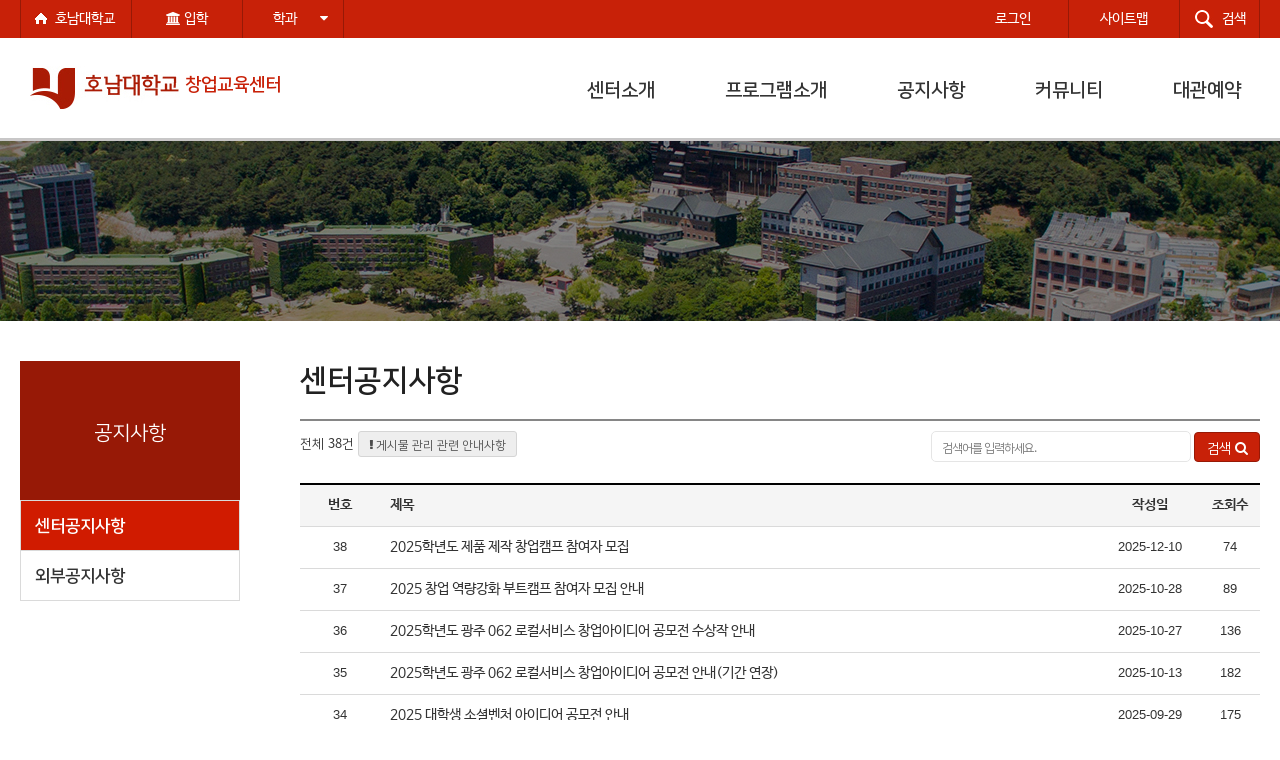

--- FILE ---
content_type: text/html; charset=UTF-8
request_url: https://startup.honam.ac.kr/CenterNotice
body_size: 38821
content:
<!doctype html>
<html lang="ko">
<head>
	<meta charset="utf-8">
	<meta name="viewport" content="width=device-width, initial-scale=1.0, minimum-scale=1.0, user-scalable=0">
    <meta http-equiv="X-UA-Compatible" content="IE=edge,chrome=1" />
	<title>호남대학교 창업교육센터
                          공지사항
                    센터공지사항
              </title>
	<meta name="author" content="sourcers">
	<meta name="description" content="창업교육센터"> 
	<meta name="keywords" content="">
	<link href="/css/default.css?1670994891" rel="stylesheet">
    <link href="/css/common.css?1670994894" rel="stylesheet">
    <!--[if lt IE 9]>
    <script src="https://ajax.googleapis.com/ajax/libs/jquery/1.12.4/jquery.min.js"></script>
    <link rel="stylesheet" href="https://ajax.googleapis.com/ajax/libs/jqueryui/1.12.1/themes/smoothness/jquery-ui.css">
    <script src="https://ajax.googleapis.com/ajax/libs/jqueryui/1.12.1/jquery-ui.min.js"></script>
    <![endif]-->
    <!--[if gte IE 9]>
    <script src="https://ajax.googleapis.com/ajax/libs/jquery/3.2.1/jquery.min.js"></script>
    <link rel="stylesheet" href="https://ajax.googleapis.com/ajax/libs/jqueryui/1.12.1/themes/smoothness/jquery-ui.css">
    <script src="https://ajax.googleapis.com/ajax/libs/jqueryui/1.12.1/jquery-ui.min.js"></script>
    <![endif]-->
    <!--[if !IE]> -->
    <script src="https://ajax.googleapis.com/ajax/libs/jquery/3.2.1/jquery.min.js"></script>
    <link rel="stylesheet" href="https://ajax.googleapis.com/ajax/libs/jqueryui/1.12.1/themes/smoothness/jquery-ui.css">
    <script src="https://ajax.googleapis.com/ajax/libs/jqueryui/1.12.1/jquery-ui.min.js"></script>
    <!-- <![endif]-->
    <script type="text/javascript" src="/js/common/slick.min.js"></script>
	<script type="text/javascript" src="/js/common/main.js?20221214134135"></script>
	<script type="text/javascript" src="/js/common/jquery.nivo.slider.pack.js"></script>
    <script src="/js/common/owl.carousel.min.js"></script>
    <!--[if lt IE 9]>
    <script src="/js/html5shiv/html5shiv.min.js"></script>
    <![endif]-->
    <script src="//fonts.gstatic.com/ea/timing/v1/mlfont.js" async></script>
    <!-- Facebook Pixel Code -->
<script>
!function(f,b,e,v,n,t,s)
{if(f.fbq)return;n=f.fbq=function(){n.callMethod?
n.callMethod.apply(n,arguments):n.queue.push(arguments)};
if(!f._fbq)f._fbq=n;n.push=n;n.loaded=!0;n.version='2.0';
n.queue=[];t=b.createElement(e);t.async=!0;
t.src=v;s=b.getElementsByTagName(e)[0];
s.parentNode.insertBefore(t,s)}(window, document,'script',
'https://connect.facebook.net/en_US/fbevents.js');
fbq('init', '376654476075749');
fbq('track', 'PageView');
</script>
<noscript><img height="1" width="1" style="display:none"
src="https://www.facebook.com/tr?id=376654476075749&ev=PageView&noscript=1"
/></noscript>
<!-- End Facebook Pixel Code -->
    <!-- Global site tag (gtag.js) - Google Analytics -->
    <script async src="https://www.googletagmanager.com/gtag/js?id=UA-106128385-8"></script>
    <script>
      window.dataLayer = window.dataLayer || [];
      function gtag(){dataLayer.push(arguments);}
      gtag('js', new Date());

      gtag('config', 'UA-106128385-8');
    </script>
    </head>
<body>
<header id="header">
	<h1><a href="/"><img src="/img/common/logo.jpg" alt="호남대학교"> <span>창업교육센터</span></a></h1>
	<div id="header_bg">
		<div class="wrap">
			<ul class="gnb">
				<li><a href="http://www.honam.ac.kr" target="_blank" class="btnIcon"><span class="Home">호남대학교</span></a></li>
				<li><a href="http://enter.honam.ac.kr" target="_blank"><span><i class="fa fa-university"></i> 입학</span></a></li>
				<li>
					<label for="universityTop" class="linkselect">학과 <i class="fa fa-caret-down"></i></label> 
					<ul id="universityTop" class="linkSelect">
					<li>--- 사회경영대학---</li>
<li><a href="http://eced.honam.ac.kr" target="_blank">유아교육학과</a></li>
<li><a href="http://welfare.honam.ac.kr" target="_blank">사회복지학과</a></li>
<li><a href="http://counsel.honam.ac.kr" target="_blank">상담심리학과</a></li>
<li><a href="http://police.honam.ac.kr" target="_blank">경찰행정학과</a></li>
<li><a href="http://fire.honam.ac.kr" target="_blank">소방행정학과</a></li>
<li><a href="http://admin.honam.ac.kr" target="_blank">행정학과</a></li>
<li><a href="http://mediacom.honam.ac.kr" target="_blank">미디어커뮤니케이션학과</a></li>
<li><a href="http://biz.honam.ac.kr" target="_blank">경영학부</a></li>
<li><a href="http://tourmgt.honam.ac.kr" target="_blank">관광경영학과</a></li>
<li><a href="https://hotelconvention.honam.ac.kr/" target="_blank">호텔컨벤션학과</a></li>
<li><a href="http://airline.honam.ac.kr" target="_blank">항공서비스학과</a></li>
<li><a href="http://korean.honam.ac.kr" target="_blank">글로벌한국어교육학과</a></li>
<li><a href="http://chinese.honam.ac.kr" target="_blank">중국어학과</a></li>
<li><a href="http://english.honam.ac.kr" target="_blank">영어학과</a></li>
<li>--- 보건과학대학---</li>
<li><a href="http://nursing.honam.ac.kr" target="_blank">간호학과</a></li>
<li><a href="http://dental.honam.ac.kr" target="_blank">치위생학과</a></li>
<li><a href="http://dentech.honam.ac.kr/" target="_blank">치기공학과</a></li>
<li><a href="http://pt.honam.ac.kr" target="_blank">물리치료학과</a></li>
<li><a href="http://ot.honam.ac.kr" target="_blank">작업치료학과</a></li>
<li><a href="http://biomed.honam.ac.kr" target="_blank">임상병리학과</a></li>
<li><a href="http://ec.honam.ac.kr" target="_blank">응급구조학과</a></li>
<li><a href="http://culinary.honam.ac.kr" target="_blank">외식조리베이커리학과</a></li>
<li><a href="http://nutrition.honam.ac.kr" target="_blank">식품영양학과</a></li>
<li><a href="http://pets.honam.ac.kr/" target="_blank">반려동물산업학과</a></li>
<li><a href="http://slp.honam.ac.kr" target="_blank">언어치료학과</a></li>
<li>----- AI융합대학----</li>
<li><a href="http://archi.honam.ac.kr" target="_blank">건축학부</a></li>
<li><a href="http://civileng.honam.ac.kr" target="_blank">토목환경공학과</a></li>
<li><a href="http://ae.honam.ac.kr" target="_blank">기계자동차학과</a></li>
<li><a href="http://elec.honam.ac.kr" target="_blank">전기공학과</a></li>
<li><a href="http://robotdrone.honam.ac.kr" target="_blank">로봇드론공학과</a></li>
<li><a href="http://com.honam.ac.kr" target="_blank">컴퓨터공학과</a></li>
<li><a href="http://inc.honam.ac.kr" target="_blank">정보통신공학과</a></li>
<li><a href="http://landscape.honam.ac.kr" target="_blank">조경학과</a></li>
<li><a href="https://aibigdata.honam.ac.kr" target="_blank">AI빅데이터학과</a></li>
<li><a href="http://sw.honam.ac.kr" target="_blank">소프트웨어학과</a></li>
<li>--- 문화예술체육대학---</li>
<li><a href="http://hufdesign.honam.ac.kr" target="_blank">패션디자인학과</a></li>
<li><a href="https://ani.honam.ac.kr/" target="_blank">만화애니메이션학과</a></li>
<li><a href="http://vcd.honam.ac.kr" target="_blank">시각디자인학과</a></li>
<li><a href="http://tf.honam.ac.kr" target="_blank">미디어영상공연학과</a></li>
<li><a href="http://beauty.honam.ac.kr" target="_blank">뷰티미용학과</a></li>
<li><a href="https://espo.honam.ac.kr/" target="_blank">e스포츠산업학과</a></li>
<li><a href="http://sports.honam.ac.kr" target="_blank">스포츠레저학과</a></li>
<li><a href="http://fb.honam.ac.kr" target="_blank">축구학과</a></li>
<li><a href="http://tkd.honam.ac.kr" target="_blank">태권도학과</a></li>
<li>----- AI교양대학----</li>
<li><a href="http://gyoyang.honam.ac.kr" target="_blank">AI교양대학</a></li>
<li>--- 드림라이프대학---</li>
<li><a href="https://dreamlife.honam.ac.kr/" target="_blank">드림라이프학부</a></li>
<li>------ 대학원------</li>
<li><a href="http://graduate.honam.ac.kr" target="_blank">대학원</a></li>
<li><a href="http://edugrad.honam.ac.kr" target="_blank">교육대학원</a></li>
<li><a href="http://socialgrad.honam.ac.kr" target="_blank">사회융합대학원</a></li>
					</ul>
				</li>
			</ul>
			<ul class="gnb">
            	
				<li class="mobile home"><a href="/"><span>홈</span></a></li>
                <li class="mobile pc">                                                <a href="https://www.honam.ac.kr/sso2020/connect.php?returnUrl=https://startup.honam.ac.kr"><span>로그인</span></a>
                                        </li>
				
				<!--li class="mobile"><a href="#"><span>ENG</span></a></li-->
				<li><a href="/sitemap"><span>사이트맵</span></a></li>
				<li><a href="/totalSearch" class="btnIcon"><span class="search">검색</span></a></li>
			</ul>

			<div id="totalSearch">
				<form action="/totalSearch" method="post">
					<input type="text" id="totalSearchText" name="query" title="통합검색" placeholder="검색어를  입력하세요">
					<button type="submit" id="totalSearchBtn">검색</button>
				</form>
			</div>
		</div>
	</div>

	<nav>
		<div class="wrap">
			<ul id="mainMenu" class="mainMenu sitemenu_startup"><li class="menuId_7578"><a href="/CenterIntro" target="_self">센터소개</a><ul><li class="menuId_7579"><a href="/CenterIntro" target="_self">센터소개</a></li><li class="menuId_7580"><a href="/Location" target="_self">찾아오시는길</a></li></ul></li><li class="menuId_7581"><a href="/Motivation" target="_self">프로그램소개</a><ul><li class="menuId_7582"><a href="/Motivation" target="_self">창업 동기부여 프로그램</a></li><li class="menuId_7583"><a href="/Excavation" target="_self">창업 발굴 프로그램</a></li><li class="menuId_7584"><a href="/Upbringing" target="_self">창업 육성 프로그램</a></li><li class="menuId_7585"><a href="/Support" target="_self">창업 지원 프로그램</a></li><li class="menuId_7586"><a href="/Reflux" target="_self">창업 환류 프로그램</a></li></ul></li><li class="menuId_7587 on"><a href="/CenterNotice" target="_self">공지사항</a><ul><li class="menuId_7588 on"><a href="/CenterNotice" target="_self">센터공지사항</a></li><li class="menuId_7589"><a href="/OutNotice" target="_self">외부공지사항</a></li></ul></li><li class="menuId_7590"><a href="/Data" target="_self">커뮤니티</a><ul><li class="menuId_7591"><a href="/Data" target="_self">자료실</a></li><li class="menuId_7592"><a href="/Qna" target="_self">Q&A</a></li><li class="menuId_7593"><a href="/Gallery" target="_self">갤러리 게시판</a></li></ul></li><li class="menuId_7594"><a href="/Space" target="_self">대관예약</a><ul><li class="menuId_7601"><a href="/Space" target="_self">코워킹 스페이스</a></li></ul>
		</div>
		<div id="nav_bg"></div>
	</nav>

    <p id="mobileAllMenu" class="mobileMenu"><i class="fa fa-bars"></i></p>
	<p id="mobileSearch" class="mobileMenu"><i class="fa fa-search"></i></p>
</header>

<section>
    	<div id="visualSubWrap">
		<div class="wrap">
			<div id="subVisual"><img src="/img/common/sub/startup.jpg" alt=""></div>
		</div>
	</div>

	<div id="bodyWrap">
		<section class="body">
			<aside>
				<h1>공지사항</h1>
				<ul id="subMenu" class="subMenu sitemenu_startup"><li class="menuId_7588 on"><a href="/CenterNotice" target="_self">센터공지사항</a></li><li class="menuId_7589"><a href="/OutNotice" target="_self">외부공지사항</a></li></ul>
			</aside>

			<article class="articleBox">
				<header>
					<h1>센터공지사항</h1>
				</header>
				<section id="printZone" class="articleBodyDefault">
                                        <div class="articleBody">
                    
                        
<div class="row">
    <div class="col col-8">
        전체 38건

        <a href="https://www.honam.ac.kr/boardNotice.html" target="_blank" class="btn btn-default btn-sm" title="새창열림" onclick="window.open($(this).attr('href'),'boardNotice', 'width=460,height=620,top=0,left=0,location=no,scrollbars=no,resizable=no,status=no,directories=no,menubar=no,toobar=no');return false;"><i class="fa fa-exclamation"></i> 게시물 관리 관련 안내사항</a>
    </div>

        <div class="col col-12 tr">
        <form method="post" action="/CenterNotice">
            <input type="text" name="query" value="" placeholder="검색어를 입력하세요." title="검색어를 입력하세요.">
            <button type="submit" class="btn btn-primary"> 검색 &nbsp;<i class="fa fa-search"></i></button>
        </form>
    </div>
    </div>

<div class="board">
    <table summary="센터공지사항을(를) 리스트로 나타냅니다.">
        <caption>센터공지사항</caption>
        <colgroup>
                        <col width="80">
                        <col>
                                    <col width="100">
                                    <col width="60">
                    </colgroup>
        <thead>
            <tr>
                                <th class="no" scope="col">번호</th>
                                <th class="title" scope="col">제목</th>
                                                <th class="date" scope="col">작성일</th>
                                                <th class="hit" scope="col">조회수</th>
                            </tr>
        </thead>
        <tbody>
                                        <tr>
                                <td class="no">
                                        38
                                    </td>
                                <td class="title"><a href="/CenterNotice/1/read/42">2025학년도 제품 제작 창업캠프 참여자 모집</a>

                
                                </td>

                                                <td class="date">2025-12-10</td>
                                                <td class="hit">74</td>
                            </tr>
                                        <tr>
                                <td class="no">
                                        37
                                    </td>
                                <td class="title"><a href="/CenterNotice/1/read/41">2025 창업 역량강화 부트캠프 참여자 모집 안내</a>

                
                                </td>

                                                <td class="date">2025-10-28</td>
                                                <td class="hit">89</td>
                            </tr>
                                        <tr>
                                <td class="no">
                                        36
                                    </td>
                                <td class="title"><a href="/CenterNotice/1/read/40">2025학년도 광주 062 로컬서비스 창업아이디어 공모전 수상작 안내</a>

                
                                </td>

                                                <td class="date">2025-10-27</td>
                                                <td class="hit">136</td>
                            </tr>
                                        <tr>
                                <td class="no">
                                        35
                                    </td>
                                <td class="title"><a href="/CenterNotice/1/read/39">2025학년도 광주 062 로컬서비스 창업아이디어 공모전 안내(기간 연장)</a>

                
                                </td>

                                                <td class="date">2025-10-13</td>
                                                <td class="hit">182</td>
                            </tr>
                                        <tr>
                                <td class="no">
                                        34
                                    </td>
                                <td class="title"><a href="/CenterNotice/1/read/38">2025 대학생 소셜벤처 아이디어 공모전 안내</a>

                
                                </td>

                                                <td class="date">2025-09-29</td>
                                                <td class="hit">175</td>
                            </tr>
                                        <tr>
                                <td class="no">
                                        33
                                    </td>
                                <td class="title"><a href="/CenterNotice/1/read/37">2025학년도 창업 Bench Marking 운영 안내</a>

                
                                </td>

                                                <td class="date">2025-09-10</td>
                                                <td class="hit">111</td>
                            </tr>
                                        <tr>
                                <td class="no">
                                        32
                                    </td>
                                <td class="title"><a href="/CenterNotice/1/read/36">2025-2학기 창업 비교과 프로그램 안내</a>

                
                                </td>

                                                <td class="date">2025-09-04</td>
                                                <td class="hit">136</td>
                            </tr>
                                        <tr>
                                <td class="no">
                                        31
                                    </td>
                                <td class="title"><a href="/CenterNotice/1/read/35">2025 BM고도화 교육 및 멘토링 프로그램 참여자 모집공고(호남대학교-광주창조경제혁신센터)</a>

                
                                </td>

                                                <td class="date">2025-09-03</td>
                                                <td class="hit">177</td>
                            </tr>
                                        <tr>
                                <td class="no">
                                        30
                                    </td>
                                <td class="title"><a href="/CenterNotice/1/read/34">2025 장르특화 콘텐츠 스킬-업 (심화과정) 창업교육생 모집</a>

                
                                </td>

                                                <td class="date">2025-08-27</td>
                                                <td class="hit">47</td>
                            </tr>
                                        <tr>
                                <td class="no">
                                        29
                                    </td>
                                <td class="title"><a href="/CenterNotice/1/read/33">2025 장르특화 콘텐츠 스킬-업 (기초과정) 창업교육생 모집</a>

                
                                </td>

                                                <td class="date">2025-08-27</td>
                                                <td class="hit">66</td>
                            </tr>
                                        <tr>
                                <td class="no">
                                        28
                                    </td>
                                <td class="title"><a href="/CenterNotice/1/read/32">2025 광주권역 제품 제작 역량 강화캠프 참여자 모집</a>

                
                                </td>

                                                <td class="date">2025-08-13</td>
                                                <td class="hit">123</td>
                            </tr>
                                        <tr>
                                <td class="no">
                                        27
                                    </td>
                                <td class="title"><a href="/CenterNotice/1/read/31">[창업교육센터] 2025학년도 실전 창업지원 사업 참여자 모집 공고</a>

                
                                </td>

                                                <td class="date">2025-07-28</td>
                                                <td class="hit">169</td>
                            </tr>
                    </tbody>
    </table>
    
    
    
    <div class="boardPage">
        <div class="btn-group">
                            <a href="/CenterNotice/1" class="btn btn-white active" title="1(현재) 페이지">1</a>
                    <a href="/CenterNotice/2" class="btn btn-white" title="2페이지">2</a>
                    <a href="/CenterNotice/3" class="btn btn-white" title="3페이지">3</a>
                    <a href="/CenterNotice/4" class="btn btn-white" title="4페이지">4</a>
            <a href="/CenterNotice/4" class="btn btn-white"><i class="fa fa-fw fa-angle-right" aria-hidden="true"></i><span class="hide">다음 페이지</span></a>
            <a href="/CenterNotice/4" class="btn btn-white"><i class="fa fa-fw fa-angle-double-right" aria-hidden="true"></i><span class="hide">마지막 페이지</span></a>
    </div>
    </div>
</div>
</div>
                </section>
            </article>
        </section>
    </div>
    </section>

<footer id="footer">
    <div class="wrap">
        <h2><img src="/img/common/tail_logo.jpg" alt="호남대학교"> <span>창업교육센터</span></h2>
            <ul class="link">
                <li class="privacy"><a href="http://www.honam.ac.kr/PrivacyPolicy" target="_blank">개인정보처리방침</a></li>
                <li><a href="http://www.honam.ac.kr/EmailCollDeny" target="_blank">이메일무단수집거부</a></li>
                <li><a href="/DepartmentLocation">찾아오시는길</a></li>
                <li><a href="/sitemap">사이트맵</a></li>
            </ul>
    <address>
        <p>62399 광주광역시 광산구 호남대길 75 상지관 1층 호남대학교 창업교육센터</p>
        <p>TEL : 062-940-5623  </p>
    </address>
        <p id="copryright">Copyright &copy; 2017 호남대학교 창업교육센터. All Rights Reserved.</p>
                <ul class="siteMove">
            <li>
                <label for="university" class="linkselect">대학/학과/대학원</label>
                <ul id="university" class="linkSelect" style="display: none;">
                                        <li>
                        <a href="http://eced.honam.ac.kr" target="_blank">유아교육학과</a>
                    </li>
                                        <li>
                        <a href="http://welfare.honam.ac.kr" target="_blank">사회복지학과</a>
                    </li>
                                        <li>
                        <a href="http://counsel.honam.ac.kr" target="_blank">상담심리학과</a>
                    </li>
                                        <li>
                        <a href="http://police.honam.ac.kr" target="_blank">경찰행정학과</a>
                    </li>
                                        <li>
                        <a href="http://fire.honam.ac.kr" target="_blank">소방행정학과</a>
                    </li>
                                        <li>
                        <a href="http://admin.honam.ac.kr" target="_blank">행정학과</a>
                    </li>
                                        <li>
                        <a href="http://mediacom.honam.ac.kr" target="_blank">미디어커뮤니케이션학과</a>
                    </li>
                                        <li>
                        <a href="http://biz.honam.ac.kr" target="_blank">경영학부</a>
                    </li>
                                        <li>
                        <a href="http://tourmgt.honam.ac.kr" target="_blank">관광경영학과</a>
                    </li>
                                        <li>
                        <a href="https://hotelconvention.honam.ac.kr/" target="_blank">호텔컨벤션학과</a>
                    </li>
                                        <li>
                        <a href="http://airline.honam.ac.kr" target="_blank">항공서비스학과</a>
                    </li>
                                        <li>
                        <a href="http://korean.honam.ac.kr" target="_blank">글로벌한국어교육학과</a>
                    </li>
                                        <li>
                        <a href="http://chinese.honam.ac.kr" target="_blank">중국어학과</a>
                    </li>
                                        <li>
                        <a href="http://english.honam.ac.kr" target="_blank">영어학과</a>
                    </li>
                                        <li>
                        <a href="http://nursing.honam.ac.kr" target="_blank">간호학과</a>
                    </li>
                                        <li>
                        <a href="http://dental.honam.ac.kr" target="_blank">치위생학과</a>
                    </li>
                                        <li>
                        <a href="http://dentech.honam.ac.kr/" target="_blank">치기공학과</a>
                    </li>
                                        <li>
                        <a href="http://pt.honam.ac.kr" target="_blank">물리치료학과</a>
                    </li>
                                        <li>
                        <a href="http://ot.honam.ac.kr" target="_blank">작업치료학과</a>
                    </li>
                                        <li>
                        <a href="http://biomed.honam.ac.kr" target="_blank">임상병리학과</a>
                    </li>
                                        <li>
                        <a href="http://ec.honam.ac.kr" target="_blank">응급구조학과</a>
                    </li>
                                        <li>
                        <a href="http://culinary.honam.ac.kr" target="_blank">외식조리베이커리학과</a>
                    </li>
                                        <li>
                        <a href="http://nutrition.honam.ac.kr" target="_blank">식품영양학과</a>
                    </li>
                                        <li>
                        <a href="http://pets.honam.ac.kr/" target="_blank">반려동물산업학과</a>
                    </li>
                                        <li>
                        <a href="http://slp.honam.ac.kr" target="_blank">언어치료학과</a>
                    </li>
                                        <li>
                        <a href="http://archi.honam.ac.kr" target="_blank">건축학부</a>
                    </li>
                                        <li>
                        <a href="http://civileng.honam.ac.kr" target="_blank">토목환경공학과</a>
                    </li>
                                        <li>
                        <a href="http://ae.honam.ac.kr" target="_blank">기계자동차학과</a>
                    </li>
                                        <li>
                        <a href="http://elec.honam.ac.kr" target="_blank">전기공학과</a>
                    </li>
                                        <li>
                        <a href="http://robotdrone.honam.ac.kr" target="_blank">로봇드론공학과</a>
                    </li>
                                        <li>
                        <a href="http://com.honam.ac.kr" target="_blank">컴퓨터공학과</a>
                    </li>
                                        <li>
                        <a href="http://inc.honam.ac.kr" target="_blank">정보통신공학과</a>
                    </li>
                                        <li>
                        <a href="http://landscape.honam.ac.kr" target="_blank">조경학과</a>
                    </li>
                                        <li>
                        <a href="https://aibigdata.honam.ac.kr" target="_blank">AI빅데이터학과</a>
                    </li>
                                        <li>
                        <a href="http://sw.honam.ac.kr" target="_blank">소프트웨어학과</a>
                    </li>
                                        <li>
                        <a href="http://hufdesign.honam.ac.kr" target="_blank">패션디자인학과</a>
                    </li>
                                        <li>
                        <a href="https://ani.honam.ac.kr/" target="_blank">만화애니메이션학과</a>
                    </li>
                                        <li>
                        <a href="http://vcd.honam.ac.kr" target="_blank">시각디자인학과</a>
                    </li>
                                        <li>
                        <a href="http://tf.honam.ac.kr" target="_blank">미디어영상공연학과</a>
                    </li>
                                        <li>
                        <a href="http://beauty.honam.ac.kr" target="_blank">뷰티미용학과</a>
                    </li>
                                        <li>
                        <a href="https://espo.honam.ac.kr/" target="_blank">e스포츠산업학과</a>
                    </li>
                                        <li>
                        <a href="http://sports.honam.ac.kr" target="_blank">스포츠레저학과</a>
                    </li>
                                        <li>
                        <a href="http://fb.honam.ac.kr" target="_blank">축구학과</a>
                    </li>
                                        <li>
                        <a href="http://tkd.honam.ac.kr" target="_blank">태권도학과</a>
                    </li>
                                        <li>
                        <a href="http://gyoyang.honam.ac.kr" target="_blank">AI교양대학</a>
                    </li>
                                        <li>
                        <a href="http://graduate.honam.ac.kr" target="_blank">대학원</a>
                    </li>
                                        <li>
                        <a href="http://edugrad.honam.ac.kr" target="_blank">교육대학원</a>
                    </li>
                                        <li>
                        <a href="http://socialgrad.honam.ac.kr" target="_blank">사회융합대학원</a>
                    </li>
                                        <li>
                        <a href="https://dreamlife.honam.ac.kr/" target="_blank">드림라이프학부</a>
                    </li>
                                    </ul>
            </li>
            <li>
                <label for="affiliate" class="linkselect">부속기관</label>
                <ul id="affiliate" class="linkSelect" style="display: none;">
                                        <li>
                        <a href="http://library.honam.ac.kr" target="_blank">도서관</a>
                    </li>
                                        <li>
                        <a href="http://dorm.honam.ac.kr" target="_blank">학생생활관</a>
                    </li>
                                        <li>
                        <a href="http://ctl.honam.ac.kr" target="_blank">교수학습개발원 사이버강좌</a>
                    </li>
                                        <li>
                        <a href="http://scc.honam.ac.kr" target="_blank">학생상담센터</a>
                    </li>
                                        <li>
                        <a href="http://hubs.honam.ac.kr" target="_blank">통합뉴스센터</a>
                    </li>
                                        <li>
                        <a href="https://enter.honam.ac.kr" target="_blank">입학관리처</a>
                    </li>
                                        <li>
                        <a href="https://ui.honam.ac.kr" target="_blank">대학혁신본부</a>
                    </li>
                                        <li>
                        <a href="https://exc.honam.ac.kr" target="_blank">비교과통합지원센터</a>
                    </li>
                                        <li>
                        <a href="https://huss.honam.ac.kr/" target="_blank">글로벌공생인문사회융합인재양성사업단</a>
                    </li>
                                        <li>
                        <a href="http://global.honam.ac.kr" target="_blank">국제교류처</a>
                    </li>
                                        <li>
                        <a href="http://hvc.honam.ac.kr" target="_blank">사랑나눔센터</a>
                    </li>
                                        <li>
                        <a href="http://hdc.honam.ac.kr" target="_blank">장애학생지원센터</a>
                    </li>
                                        <li>
                        <a href="http://msc.honam.ac.kr" target="_blank">의료지원센터</a>
                    </li>
                                        <li>
                        <a href="http://job.honam.ac.kr" target="_blank">대학일자리플러스센터</a>
                    </li>
                                        <li>
                        <a href="http://job.honam.ac.kr" target="_blank">진로개발센터</a>
                    </li>
                                        <li>
                        <a href="https://startup.honam.ac.kr/" target="_blank">창업교육센터</a>
                    </li>
                                        <li>
                        <a href="https://hubi.honam.ac.kr" target="_blank">창업보육센터</a>
                    </li>
                                        <li>
                        <a href="https://field.honam.ac.kr/" target="_blank">현장실습지원센터</a>
                    </li>
                                        <li>
                        <a href="http://abeek.honam.ac.kr" target="_blank">공학교육혁신센터</a>
                    </li>
                                        <li>
                        <a href="http://iacf.honam.ac.kr" target="_blank">산학협력단</a>
                    </li>
                                        <li>
                        <a href="http://lifelong.honam.ac.kr" target="_blank">평생교육원</a>
                    </li>
                                        <li>
                        <a href="http://www.newhsk.or.kr" target="_blank">공자아카데미</a>
                    </li>
                                        <li>
                        <a href="http://arte.honam.ac.kr/" target="_blank">문화예술교육원</a>
                    </li>
                                        <li>
                        <a href="http://hsi.honam.ac.kr" target="_blank">스포츠산업인력개발원</a>
                    </li>
                                        <li>
                        <a href="http://ihss.honam.ac.kr" target="_blank">인문사회과학연구소</a>
                    </li>
                                        <li>
                        <a href="http://aibigdatalab.honam.ac.kr" target="_blank">AI빅데이터연구소</a>
                    </li>
                                        <li>
                        <a href="http://itrc.honam.ac.kr" target="_blank">산업기술연구소</a>
                    </li>
                                        <li>
                        <a href="http://womanculture.honam.ac.kr" target="_blank">아시아문화산업여성연구원</a>
                    </li>
                                        <li>
                        <a href="http://tcr.honam.ac.kr" target="_blank">관광문화연구소</a>
                    </li>
                                        <li>
                        <a href="http://hsc.honam.ac.kr" target="_blank">스포츠과학연구소</a>
                    </li>
                                        <li>
                        <a href="http://fsc.honam.ac.kr" target="_blank">축구과학연구소</a>
                    </li>
                                        <li>
                        <a href="http://foodwings.honam.ac.kr" target="_blank">호남대튼튼먹거리탐험대</a>
                    </li>
                                        <li>
                        <a href="https://irb.honam.ac.kr" target="_blank">생명윤리위원회</a>
                    </li>
                                    </ul>
            </li>
        </ul>
    </div>
</footer>



<!-- iCheck -->
<script src="/js/iCheck/icheck.min.js"></script>
<script type="text/javascript">
$(document).ready(function () {
$('.i-checks').iCheck({
 checkboxClass: 'icheckbox_square-green',
 radioClass: 'iradio_square-green',
});
});
</script>



<!-- ckeditor -->
<script type="text/javascript" src="/plugins/ckeditor/ckeditor.js"></script>

<!-- Data picker -->
<script src="/js/datepicker/bootstrap-datepicker.js"></script>

<!-- Datetime Picker -->
<script src="/js/datetimepicker/bootstrap-datetimepicker.min.js"></script>

<!-- Jasny -->
<script src="/js/jasny/jasny-bootstrap.min.js"></script>

<!-- Toastr script -->
<script src="/js/toastr/toastr.min.js"></script>

<!-- jquery redirect script -->
<script src="/js/jquery.redirect.js"></script>

<!-- select2 script -->
<script src="/js/select2/select2.full.min.js"></script>

<script type="text/javascript">
toastr.options = {
"closeButton": true,
"debug": false,
"progressBar": true,
"preventDuplicates": false,
"positionClass": "toast-bottom-right",
"showDuration": "400",
"hideDuration": "1000",
"timeOut": "7000",
"extendedTimeOut": "1000",
"showEasing": "swing",
"hideEasing": "linear",
"showMethod": "fadeIn",
"hideMethod": "fadeOut"
};
</script>

<script type="text/javascript">
$("tr.foldQ").click(function() {
    $(this).toggleClass("open");
    $(this).next(".foldA").toggle();
});

$(".boardForm").submit(function(e) {
    var submitBtn = $(".ibox-footer button[type=submit]");
    submitBtn.attr("disabled", true);
    
    var html = '<i class="fa fa-spinner fa-spin fa-fw"></i> 등록중...';
    submitBtn.html(html);
    return true;
});

    
</script>

<script type="text/javascript">
</script>

</body>
</html>


--- FILE ---
content_type: text/css
request_url: https://startup.honam.ac.kr/css/common.css?1670994894
body_size: 220347
content:
@charset "utf-8";@import "/css/common/bootstrap.min.css";@import url(https://fonts.googleapis.com/css?family=Roboto:300,400,500,700,900);@import url(//fonts.googleapis.com/earlyaccess/notosansscsliced.css);@import url(//fonts.googleapis.com/css?family=Lato:300,700);@import url(https://stackpath.bootstrapcdn.com/font-awesome/4.7.0/css/font-awesome.min.css);a,a:focus,a:hover,body,html{color:#333}.hide,caption{width:1px;height:1px;overflow:hidden}.error label:before,.fa{-moz-osx-font-smoothing:grayscale}.hide,.sr-only,body .row,caption{overflow:hidden}.btn:focus,.btn:hover,a,a:focus,a:hover{text-decoration:none}a,abbr,acronym,address,applet,article,aside,audio,b,big,blockquote,body,canvas,caption,center,cite,code,dd,del,details,dfn,div,dl,dt,em,embed,fieldset,figcaption,figure,footer,form,h1,h2,h3,h4,h5,h6,header,hgroup,html,i,iframe,img,ins,kbd,label,legend,li,mark,menu,nav,object,ol,output,p,pre,q,ruby,s,samp,section,small,span,strike,strong,sub,summary,sup,table,tbody,td,tfoot,th,thead,time,tr,tt,u,ul,var,video{border:0;font-size:100%;vertical-align:baseline;margin:0;padding:0}body,button,html,input,select,textarea{font-size:12px;font-family:'Nanum Square','Noto Sans SC Sliced',sans-serif;font-weight:400}article,aside,details,figcaption,figure,footer,header,hgroup,menu,nav,section{display:block}ol,ul{list-style:none}blockquote,q{quotes:none}blockquote:after,blockquote:before,q:after,q:before{content:none}table{border-collapse:collapse;border-spacing:0}*,:after,:before{-webkit-box-sizing:border-box;-moz-box-sizing:border-box;box-sizing:border-box}@media (min-width:769px){.forMobile{display:none}}@media (min-width:0px) and (max-width:768px){.forPc{display:none}}body,html{height:100%;line-height:1.5;font-smoothing:antialiased;-webkit-font-smoothing:antialiased;background:#fff;background-size:100% 100%}button,input,select,textarea{letter-spacing:-1px}input[type=password]{font-family:'Nanum Square',sans-serif;letter-spacing:2px}a:focus{outline:auto 5px;outline-offset:-2px}#inputError{display:none}.error{padding:3px 3px 5px 5px;background-color:#FEF1EC;border:1px solid #cd0a0a;margin:3px 0;color:#444}.error label{font-weight:700}.error label:before{font-family:FontAwesome;content:"\f05e";cursor:pointer;color:#CD0A0A;font-size:14px;font-style:normal;font-weight:400;line-height:1;-webkit-font-smoothing:antialiased;margin-right:3px}.timeCheckBox .timeCheck .group,strong{font-weight:700}iframe{width:100%}.notext{text-indent:-9999px}.hide{position:absolute;left:-1000%;top:-1000%}caption{display:absolute;left:-9999px}.clearfix:after,.clearfix:before{content:" ";display:table}.clearfix:after{clear:both}.fl{float:left}.fr{float:right}.tl{text-align:left}.tr{text-align:right}.tc{text-align:center}.small,small{font-size:.8em}hr{display:block;margin-bottom:5px;border:none}.framePacket{border:1px solid #e9e9e9;font-family:Monaco;margin-bottom:10px;padding:5px}.ack,.etc,.etx,.nak,.stx{color:red;border:1px solid red}.timeCheckBox{position:fixed;bottom:0;right:0;width:385px;font-size:10px;opacity:.5}.timeCheckBox .timeCheck .group,.timeCheckBox .timeCheck .name{width:80px;display:inline-block}.timeCheckBox .timeCheck{margin:3px 0;padding:4px;border:1px solid #ccc;background-color:#fff}.timeCheckBox .timeCheck.timeWarn{background-color:#FFF198}.timeCheckBox .timeCheck.timeWarn2{background-color:#FFD29A}.timeCheckBox .timeCheck.timeWarn3{background-color:#FFA59F}.timeCheckBox .timeCheck.timeNormal{background-color:#efefef}.timeCheckBox .timeCheck .time,.timeCheckBox .timeCheck .timegap,.timeCheckBox .timeCheck .timegapgroup{display:inline-block;font-family:Monaco;width:100px;text-align:right}.reset,.reset:after,.reset:before{background:0 0;width:auto;height:auto;padding:0;float:none;display:block;position:static;text-align:left;margin:0}.reset:after,.reset:before{content:""}.table .radio input+i:after,body .row:after{content:''}.btn,.fa-fw,.fa-li,.fa-stack-1x,.fa-stack-2x{text-align:center}@font-face{font-family:'Nanum Square';src:url(/fonts/NanumSquareL.eot);src:url(/fonts/NanumSquareL.eot?#iefix) format('embedded-opentype'),url(/fonts/NanumSquareL.woff) format('woff'),url(/fonts/NanumSquareL.ttf) format('truetype');font-style:normal;font-weight:300;unicode-range:U+1100-11FF,U+3000-303F,U+3130-318F,U+A960-A97F,U+AC00-D7AF,U+D7B0-D7FF,U+FF00-FFEF}@font-face{font-family:'Nanum Square';src:url(/fonts/NanumSquareR.eot);src:url(/fonts/NanumSquareR.eot?#iefix) format('embedded-opentype'),url(/fonts/NanumSquareR.woff) format('woff'),url(/fonts/NanumSquareR.ttf) format('truetype');font-style:normal;font-weight:400;unicode-range:U+1100-11FF,U+3000-303F,U+3130-318F,U+A960-A97F,U+AC00-D7AF,U+D7B0-D7FF,U+FF00-FFEF}@font-face{font-family:'Nanum Square';src:url(/fonts/NanumSquareB.eot);src:url(/fonts/NanumSquareB.eot?#iefix) format('embedded-opentype'),url(/fonts/NanumSquareB.woff) format('woff'),url(/fonts/NanumSquareB.ttf) format('truetype');font-style:normal;font-weight:700;unicode-range:U+1100-11FF,U+3000-303F,U+3130-318F,U+A960-A97F,U+AC00-D7AF,U+D7B0-D7FF,U+FF00-FFEF}@font-face{font-family:'Nanum Square';src:url(/fonts/NanumSquareEB.eot);src:url(/fonts/NanumSquareEB.eot?#iefix) format('embedded-opentype'),url(/fonts/NanumSquareEB.woff) format('woff'),url(/fonts/NanumSquareEB.ttf) format('truetype');font-style:normal;font-weight:900;unicode-range:U+1100-11FF,U+3000-303F,U+3130-318F,U+A960-A97F,U+AC00-D7AF,U+D7B0-D7FF,U+FF00-FFEF}@font-face{font-family:NanumBarunGothic;font-style:normal;font-weight:400;src:url(//cdn.jsdelivr.net/font-nanumlight/1.0/NanumBarunGothicWeb.eot);src:url(//cdn.jsdelivr.net/font-nanumlight/1.0/NanumBarunGothicWeb.eot?#iefix) format('embedded-opentype'),url(//cdn.jsdelivr.net/font-nanumlight/1.0/NanumBarunGothicWeb.woff) format('woff'),url(//cdn.jsdelivr.net/font-nanumlight/1.0/NanumBarunGothicWeb.ttf) format('truetype')}@font-face{font-family:NanumBarunGothic;font-style:normal;font-weight:700;src:url(//cdn.jsdelivr.net/font-nanumlight/1.0/NanumBarunGothicWebBold.eot);src:url(//cdn.jsdelivr.net/font-nanumlight/1.0/NanumBarunGothicWebBold.eot?#iefix) format('embedded-opentype'),url(//cdn.jsdelivr.net/font-nanumlight/1.0/NanumBarunGothicWebBold.woff) format('woff'),url(//cdn.jsdelivr.net/font-nanumlight/1.0/NanumBarunGothicWebBold.ttf) format('truetype')}@font-face{font-family:NanumBarunGothic;font-style:normal;font-weight:300;src:url(//cdn.jsdelivr.net/font-nanumlight/1.0/NanumBarunGothicWebLight.eot);src:url(//cdn.jsdelivr.net/font-nanumlight/1.0/NanumBarunGothicWebLight.eot?#iefix) format('embedded-opentype'),url(//cdn.jsdelivr.net/font-nanumlight/1.0/NanumBarunGothicWebLight.woff) format('woff'),url(//cdn.jsdelivr.net/font-nanumlight/1.0/NanumBarunGothicWebLight.ttf) format('truetype')}body .row{margin:0}body .row:after{display:table;clear:both}.btn,.fa,.fa-stack{display:inline-block}body .col,body .colr{float:left;min-height:1px;padding-right:5px;padding-left:5px;box-sizing:border-box;-moz-box-sizing:border-box}.fa-ul,body .form-group .col-lg-10:first-child,body .form-group .col-lg-11:first-child,body .form-group .col-lg-12:first-child,body .form-group .col-lg-1:first-child,body .form-group .col-lg-2:first-child,body .form-group .col-lg-3:first-child,body .form-group .col-lg-4:first-child,body .form-group .col-lg-5:first-child,body .form-group .col-lg-6:first-child,body .form-group .col-lg-7:first-child,body .form-group .col-lg-8:first-child,body .form-group .col-lg-9:first-child,body .form-group .col-md-10:first-child,body .form-group .col-md-11:first-child,body .form-group .col-md-12:first-child,body .form-group .col-md-1:first-child,body .form-group .col-md-2:first-child,body .form-group .col-md-3:first-child,body .form-group .col-md-4:first-child,body .form-group .col-md-5:first-child,body .form-group .col-md-6:first-child,body .form-group .col-md-7:first-child,body .form-group .col-md-8:first-child,body .form-group .col-md-9:first-child,body .form-group .col-sm-10:first-child,body .form-group .col-sm-11:first-child,body .form-group .col-sm-12:first-child,body .form-group .col-sm-1:first-child,body .form-group .col-sm-2:first-child,body .form-group .col-sm-3:first-child,body .form-group .col-sm-4:first-child,body .form-group .col-sm-5:first-child,body .form-group .col-sm-6:first-child,body .form-group .col-sm-7:first-child,body .form-group .col-sm-8:first-child,body .form-group .col-sm-9:first-child,body .form-group .col-xs-10:first-child,body .form-group .col-xs-11:first-child,body .form-group .col-xs-12:first-child,body .form-group .col-xs-1:first-child,body .form-group .col-xs-2:first-child,body .form-group .col-xs-3:first-child,body .form-group .col-xs-4:first-child,body .form-group .col-xs-5:first-child,body .form-group .col-xs-6:first-child,body .form-group .col-xs-7:first-child,body .form-group .col-xs-8:first-child,body .form-group .col-xs-9:first-child,body .row .col:first-child,body .row .colr:first-child{padding-left:0}body .col-1{width:5%}body .col-2{width:10%}body .col-3{width:15%}body .col-4{width:20%}body .col-5{width:25%}body .col-6{width:30%}body .col-7{width:35%}body .col-8{width:40%}body .col-9{width:45%}body .col-10{width:50%}body .col-11{width:55%}body .col-12{width:60%}body .col-13{width:65%}body .col-14{width:70%}body .col-15{width:75%}body .col-16{width:80%}body .col-17{width:85%}body .col-18{width:90%}body .col-19{width:95%}body .col-20{width:100%}body .row .col:last-child,body .row .colr:last-child{padding-right:0}.form-horizontal .form-group{margin-left:0;margin-right:0}.fa.fa-pull-left,.fa.pull-left{margin-right:.3em}body .form-group .col-lg-10:last-child,body .form-group .col-lg-11:last-child,body .form-group .col-lg-12:last-child,body .form-group .col-lg-1:last-child,body .form-group .col-lg-2:last-child,body .form-group .col-lg-3:last-child,body .form-group .col-lg-4:last-child,body .form-group .col-lg-5:last-child,body .form-group .col-lg-6:last-child,body .form-group .col-lg-7:last-child,body .form-group .col-lg-8:last-child,body .form-group .col-lg-9:last-child,body .form-group .col-md-10:last-child,body .form-group .col-md-11:last-child,body .form-group .col-md-12:last-child,body .form-group .col-md-1:last-child,body .form-group .col-md-2:last-child,body .form-group .col-md-3:last-child,body .form-group .col-md-4:last-child,body .form-group .col-md-5:last-child,body .form-group .col-md-6:last-child,body .form-group .col-md-7:last-child,body .form-group .col-md-8:last-child,body .form-group .col-md-9:last-child,body .form-group .col-sm-10:last-child,body .form-group .col-sm-11:last-child,body .form-group .col-sm-12:last-child,body .form-group .col-sm-1:last-child,body .form-group .col-sm-2:last-child,body .form-group .col-sm-3:last-child,body .form-group .col-sm-4:last-child,body .form-group .col-sm-5:last-child,body .form-group .col-sm-6:last-child,body .form-group .col-sm-7:last-child,body .form-group .col-sm-8:last-child,body .form-group .col-sm-9:last-child,body .form-group .col-xs-10:last-child,body .form-group .col-xs-11:last-child,body .form-group .col-xs-12:last-child,body .form-group .col-xs-1:last-child,body .form-group .col-xs-2:last-child,body .form-group .col-xs-3:last-child,body .form-group .col-xs-4:last-child,body .form-group .col-xs-5:last-child,body .form-group .col-xs-6:last-child,body .form-group .col-xs-7:last-child,body .form-group .col-xs-8:last-child,body .form-group .col-xs-9:last-child{padding-right:0}@media screen and (max-width:768px){body .col{float:none;width:100%;padding:0}}/*!
 *  Font Awesome 4.6.3 by @davegandy - http://fontawesome.io - @fontawesome
 *  License - http://fontawesome.io/license (Font: SIL OFL 1.1, CSS: MIT License)
 */@font-face{font-family:FontAwesome;src:url(/fonts/fontawesome-webfont.eot?v=4.6.3);src:url(/fonts/fontawesome-webfont.eot?#iefix&v=4.6.3) format('embedded-opentype'),url(/fonts/fontawesome-webfont.woff2?v=4.6.3) format('woff2'),url(/fonts/fontawesome-webfont.woff?v=4.6.3) format('woff'),url(/fonts/fontawesome-webfont.ttf?v=4.6.3) format('truetype'),url(/fonts/fontawesome-webfont.svg?v=4.6.3#fontawesomeregular) format('svg');font-weight:400;font-style:normal}.fa{font:normal normal normal 14px/1 FontAwesome;font-size:inherit;text-rendering:auto;-webkit-font-smoothing:antialiased}.fa-lg{font-size:1.33333333em;line-height:.75em;vertical-align:-15%}.btn,.fa-stack{vertical-align:middle}.fa-2x{font-size:2em}.fa-3x{font-size:3em}.fa-4x{font-size:4em}.fa-5x{font-size:5em}.fa-fw{width:1.28571429em}.fa-ul{margin-left:2.14285714em;list-style-type:none}.fa.fa-pull-right,.fa.pull-right{margin-left:.3em}.fa-ul>li{position:relative}.fa-li{position:absolute;left:-2.14285714em;width:2.14285714em;top:.14285714em}.fa-li.fa-lg{left:-1.85714286em}.fa-border{padding:.2em .25em .15em;border:.08em solid #eee;border-radius:.1em}.fa-pull-left{float:left}.fa-pull-right,.pull-right{float:right}.pull-left{float:left}.fa-spin{-webkit-animation:fa-spin 2s infinite linear;animation:fa-spin 2s infinite linear}.fa-pulse{-webkit-animation:fa-spin 1s infinite steps(8);animation:fa-spin 1s infinite steps(8)}@-webkit-keyframes fa-spin{0%{-webkit-transform:rotate(0);transform:rotate(0)}100%{-webkit-transform:rotate(359deg);transform:rotate(359deg)}}@keyframes fa-spin{0%{-webkit-transform:rotate(0);transform:rotate(0)}100%{-webkit-transform:rotate(359deg);transform:rotate(359deg)}}.fa-rotate-90{-ms-filter:"progid:DXImageTransform.Microsoft.BasicImage(rotation=1)";-webkit-transform:rotate(90deg);-ms-transform:rotate(90deg);transform:rotate(90deg)}.fa-rotate-180{-ms-filter:"progid:DXImageTransform.Microsoft.BasicImage(rotation=2)";-webkit-transform:rotate(180deg);-ms-transform:rotate(180deg);transform:rotate(180deg)}.fa-rotate-270{-ms-filter:"progid:DXImageTransform.Microsoft.BasicImage(rotation=3)";-webkit-transform:rotate(270deg);-ms-transform:rotate(270deg);transform:rotate(270deg)}.fa-flip-horizontal{-ms-filter:"progid:DXImageTransform.Microsoft.BasicImage(rotation=0, mirror=1)";-webkit-transform:scale(-1,1);-ms-transform:scale(-1,1);transform:scale(-1,1)}.fa-flip-vertical{-ms-filter:"progid:DXImageTransform.Microsoft.BasicImage(rotation=2, mirror=1)";-webkit-transform:scale(1,-1);-ms-transform:scale(1,-1);transform:scale(1,-1)}:root .fa-flip-horizontal,:root .fa-flip-vertical,:root .fa-rotate-180,:root .fa-rotate-270,:root .fa-rotate-90{filter:none}.fa-stack{position:relative;width:2em;height:2em;line-height:2em}.fa-stack-1x,.fa-stack-2x{position:absolute;left:0;width:100%}.fa-stack-1x{line-height:inherit}.fa-stack-2x{font-size:2em}.fa-inverse{color:#fff}.fa-glass:before{content:"\f000"}.fa-music:before{content:"\f001"}.fa-search:before{content:"\f002"}.fa-envelope-o:before{content:"\f003"}.fa-heart:before{content:"\f004"}.fa-star:before{content:"\f005"}.fa-star-o:before{content:"\f006"}.fa-user:before{content:"\f007"}.fa-film:before{content:"\f008"}.fa-th-large:before{content:"\f009"}.fa-th:before{content:"\f00a"}.fa-th-list:before{content:"\f00b"}.fa-check:before{content:"\f00c"}.fa-close:before,.fa-remove:before,.fa-times:before{content:"\f00d"}.fa-search-plus:before{content:"\f00e"}.fa-search-minus:before{content:"\f010"}.fa-power-off:before{content:"\f011"}.fa-signal:before{content:"\f012"}.fa-cog:before,.fa-gear:before{content:"\f013"}.fa-trash-o:before{content:"\f014"}.fa-home:before{content:"\f015"}.fa-file-o:before{content:"\f016"}.fa-clock-o:before{content:"\f017"}.fa-road:before{content:"\f018"}.fa-download:before{content:"\f019"}.fa-arrow-circle-o-down:before{content:"\f01a"}.fa-arrow-circle-o-up:before{content:"\f01b"}.fa-inbox:before{content:"\f01c"}.fa-play-circle-o:before{content:"\f01d"}.fa-repeat:before,.fa-rotate-right:before{content:"\f01e"}.fa-refresh:before{content:"\f021"}.fa-list-alt:before{content:"\f022"}.fa-lock:before{content:"\f023"}.fa-flag:before{content:"\f024"}.fa-headphones:before{content:"\f025"}.fa-volume-off:before{content:"\f026"}.fa-volume-down:before{content:"\f027"}.fa-volume-up:before{content:"\f028"}.fa-qrcode:before{content:"\f029"}.fa-barcode:before{content:"\f02a"}.fa-tag:before{content:"\f02b"}.fa-tags:before{content:"\f02c"}.fa-book:before{content:"\f02d"}.fa-bookmark:before{content:"\f02e"}.fa-print:before{content:"\f02f"}.fa-camera:before{content:"\f030"}.fa-font:before{content:"\f031"}.fa-bold:before{content:"\f032"}.fa-italic:before{content:"\f033"}.fa-text-height:before{content:"\f034"}.fa-text-width:before{content:"\f035"}.fa-align-left:before{content:"\f036"}.fa-align-center:before{content:"\f037"}.fa-align-right:before{content:"\f038"}.fa-align-justify:before{content:"\f039"}.fa-list:before{content:"\f03a"}.fa-dedent:before,.fa-outdent:before{content:"\f03b"}.fa-indent:before{content:"\f03c"}.fa-video-camera:before{content:"\f03d"}.fa-image:before,.fa-photo:before,.fa-picture-o:before{content:"\f03e"}.fa-pencil:before{content:"\f040"}.fa-map-marker:before{content:"\f041"}.fa-adjust:before{content:"\f042"}.fa-tint:before{content:"\f043"}.fa-edit:before,.fa-pencil-square-o:before{content:"\f044"}.fa-share-square-o:before{content:"\f045"}.fa-check-square-o:before{content:"\f046"}.fa-arrows:before{content:"\f047"}.fa-step-backward:before{content:"\f048"}.fa-fast-backward:before{content:"\f049"}.fa-backward:before{content:"\f04a"}.fa-play:before{content:"\f04b"}.fa-pause:before{content:"\f04c"}.fa-stop:before{content:"\f04d"}.fa-forward:before{content:"\f04e"}.fa-fast-forward:before{content:"\f050"}.fa-step-forward:before{content:"\f051"}.fa-eject:before{content:"\f052"}.fa-chevron-left:before{content:"\f053"}.fa-chevron-right:before{content:"\f054"}.fa-plus-circle:before{content:"\f055"}.fa-minus-circle:before{content:"\f056"}.fa-times-circle:before{content:"\f057"}.fa-check-circle:before{content:"\f058"}.fa-question-circle:before{content:"\f059"}.fa-info-circle:before{content:"\f05a"}.fa-crosshairs:before{content:"\f05b"}.fa-times-circle-o:before{content:"\f05c"}.fa-check-circle-o:before{content:"\f05d"}.fa-ban:before{content:"\f05e"}.fa-arrow-left:before{content:"\f060"}.fa-arrow-right:before{content:"\f061"}.fa-arrow-up:before{content:"\f062"}.fa-arrow-down:before{content:"\f063"}.fa-mail-forward:before,.fa-share:before{content:"\f064"}.fa-expand:before{content:"\f065"}.fa-compress:before{content:"\f066"}.fa-plus:before{content:"\f067"}.fa-minus:before{content:"\f068"}.fa-asterisk:before{content:"\f069"}.fa-exclamation-circle:before{content:"\f06a"}.fa-gift:before{content:"\f06b"}.fa-leaf:before{content:"\f06c"}.fa-fire:before{content:"\f06d"}.fa-eye:before{content:"\f06e"}.fa-eye-slash:before{content:"\f070"}.fa-exclamation-triangle:before,.fa-warning:before{content:"\f071"}.fa-plane:before{content:"\f072"}.fa-calendar:before{content:"\f073"}.fa-random:before{content:"\f074"}.fa-comment:before{content:"\f075"}.fa-magnet:before{content:"\f076"}.fa-chevron-up:before{content:"\f077"}.fa-chevron-down:before{content:"\f078"}.fa-retweet:before{content:"\f079"}.fa-shopping-cart:before{content:"\f07a"}.fa-folder:before{content:"\f07b"}.fa-folder-open:before{content:"\f07c"}.fa-arrows-v:before{content:"\f07d"}.fa-arrows-h:before{content:"\f07e"}.fa-bar-chart-o:before,.fa-bar-chart:before{content:"\f080"}.fa-twitter-square:before{content:"\f081"}.fa-facebook-square:before{content:"\f082"}.fa-camera-retro:before{content:"\f083"}.fa-key:before{content:"\f084"}.fa-cogs:before,.fa-gears:before{content:"\f085"}.fa-comments:before{content:"\f086"}.fa-thumbs-o-up:before{content:"\f087"}.fa-thumbs-o-down:before{content:"\f088"}.fa-star-half:before{content:"\f089"}.fa-heart-o:before{content:"\f08a"}.fa-sign-out:before{content:"\f08b"}.fa-linkedin-square:before{content:"\f08c"}.fa-thumb-tack:before{content:"\f08d"}.fa-external-link:before{content:"\f08e"}.fa-sign-in:before{content:"\f090"}.fa-trophy:before{content:"\f091"}.fa-github-square:before{content:"\f092"}.fa-upload:before{content:"\f093"}.fa-lemon-o:before{content:"\f094"}.fa-phone:before{content:"\f095"}.fa-square-o:before{content:"\f096"}.fa-bookmark-o:before{content:"\f097"}.fa-phone-square:before{content:"\f098"}.fa-twitter:before{content:"\f099"}.fa-facebook-f:before,.fa-facebook:before{content:"\f09a"}.fa-github:before{content:"\f09b"}.fa-unlock:before{content:"\f09c"}.fa-credit-card:before{content:"\f09d"}.fa-feed:before,.fa-rss:before{content:"\f09e"}.fa-hdd-o:before{content:"\f0a0"}.fa-bullhorn:before{content:"\f0a1"}.fa-bell:before{content:"\f0f3"}.fa-certificate:before{content:"\f0a3"}.fa-hand-o-right:before{content:"\f0a4"}.fa-hand-o-left:before{content:"\f0a5"}.fa-hand-o-up:before{content:"\f0a6"}.fa-hand-o-down:before{content:"\f0a7"}.fa-arrow-circle-left:before{content:"\f0a8"}.fa-arrow-circle-right:before{content:"\f0a9"}.fa-arrow-circle-up:before{content:"\f0aa"}.fa-arrow-circle-down:before{content:"\f0ab"}.fa-globe:before{content:"\f0ac"}.fa-wrench:before{content:"\f0ad"}.fa-tasks:before{content:"\f0ae"}.fa-filter:before{content:"\f0b0"}.fa-briefcase:before{content:"\f0b1"}.fa-arrows-alt:before{content:"\f0b2"}.fa-group:before,.fa-users:before{content:"\f0c0"}.fa-chain:before,.fa-link:before{content:"\f0c1"}.fa-cloud:before{content:"\f0c2"}.fa-flask:before{content:"\f0c3"}.fa-cut:before,.fa-scissors:before{content:"\f0c4"}.fa-copy:before,.fa-files-o:before{content:"\f0c5"}.fa-paperclip:before{content:"\f0c6"}.fa-floppy-o:before,.fa-save:before{content:"\f0c7"}.fa-square:before{content:"\f0c8"}.fa-bars:before,.fa-navicon:before,.fa-reorder:before{content:"\f0c9"}.fa-list-ul:before{content:"\f0ca"}.fa-list-ol:before{content:"\f0cb"}.fa-strikethrough:before{content:"\f0cc"}.fa-underline:before{content:"\f0cd"}.fa-table:before{content:"\f0ce"}.fa-magic:before{content:"\f0d0"}.fa-truck:before{content:"\f0d1"}.fa-pinterest:before{content:"\f0d2"}.fa-pinterest-square:before{content:"\f0d3"}.fa-google-plus-square:before{content:"\f0d4"}.fa-google-plus:before{content:"\f0d5"}.fa-money:before{content:"\f0d6"}.fa-caret-down:before{content:"\f0d7"}.fa-caret-up:before{content:"\f0d8"}.fa-caret-left:before{content:"\f0d9"}.fa-caret-right:before{content:"\f0da"}.fa-columns:before{content:"\f0db"}.fa-sort:before,.fa-unsorted:before{content:"\f0dc"}.fa-sort-desc:before,.fa-sort-down:before{content:"\f0dd"}.fa-sort-asc:before,.fa-sort-up:before{content:"\f0de"}.fa-envelope:before{content:"\f0e0"}.fa-linkedin:before{content:"\f0e1"}.fa-rotate-left:before,.fa-undo:before{content:"\f0e2"}.fa-gavel:before,.fa-legal:before{content:"\f0e3"}.fa-dashboard:before,.fa-tachometer:before{content:"\f0e4"}.fa-comment-o:before{content:"\f0e5"}.fa-comments-o:before{content:"\f0e6"}.fa-bolt:before,.fa-flash:before{content:"\f0e7"}.fa-sitemap:before{content:"\f0e8"}.fa-umbrella:before{content:"\f0e9"}.fa-clipboard:before,.fa-paste:before{content:"\f0ea"}.fa-lightbulb-o:before{content:"\f0eb"}.fa-exchange:before{content:"\f0ec"}.fa-cloud-download:before{content:"\f0ed"}.fa-cloud-upload:before{content:"\f0ee"}.fa-user-md:before{content:"\f0f0"}.fa-stethoscope:before{content:"\f0f1"}.fa-suitcase:before{content:"\f0f2"}.fa-bell-o:before{content:"\f0a2"}.fa-coffee:before{content:"\f0f4"}.fa-cutlery:before{content:"\f0f5"}.fa-file-text-o:before{content:"\f0f6"}.fa-building-o:before{content:"\f0f7"}.fa-hospital-o:before{content:"\f0f8"}.fa-ambulance:before{content:"\f0f9"}.fa-medkit:before{content:"\f0fa"}.fa-fighter-jet:before{content:"\f0fb"}.fa-beer:before{content:"\f0fc"}.fa-h-square:before{content:"\f0fd"}.fa-plus-square:before{content:"\f0fe"}.fa-angle-double-left:before{content:"\f100"}.fa-angle-double-right:before{content:"\f101"}.fa-angle-double-up:before{content:"\f102"}.fa-angle-double-down:before{content:"\f103"}.fa-angle-left:before{content:"\f104"}.fa-angle-right:before{content:"\f105"}.fa-angle-up:before{content:"\f106"}.fa-angle-down:before{content:"\f107"}.fa-desktop:before{content:"\f108"}.fa-laptop:before{content:"\f109"}.fa-tablet:before{content:"\f10a"}.fa-mobile-phone:before,.fa-mobile:before{content:"\f10b"}.fa-circle-o:before{content:"\f10c"}.fa-quote-left:before{content:"\f10d"}.fa-quote-right:before{content:"\f10e"}.fa-spinner:before{content:"\f110"}.fa-circle:before{content:"\f111"}.fa-mail-reply:before,.fa-reply:before{content:"\f112"}.fa-github-alt:before{content:"\f113"}.fa-folder-o:before{content:"\f114"}.fa-folder-open-o:before{content:"\f115"}.fa-smile-o:before{content:"\f118"}.fa-frown-o:before{content:"\f119"}.fa-meh-o:before{content:"\f11a"}.fa-gamepad:before{content:"\f11b"}.fa-keyboard-o:before{content:"\f11c"}.fa-flag-o:before{content:"\f11d"}.fa-flag-checkered:before{content:"\f11e"}.fa-terminal:before{content:"\f120"}.fa-code:before{content:"\f121"}.fa-mail-reply-all:before,.fa-reply-all:before{content:"\f122"}.fa-star-half-empty:before,.fa-star-half-full:before,.fa-star-half-o:before{content:"\f123"}.fa-location-arrow:before{content:"\f124"}.fa-crop:before{content:"\f125"}.fa-code-fork:before{content:"\f126"}.fa-chain-broken:before,.fa-unlink:before{content:"\f127"}.fa-question:before{content:"\f128"}.fa-info:before{content:"\f129"}.fa-exclamation:before{content:"\f12a"}.fa-superscript:before{content:"\f12b"}.fa-subscript:before{content:"\f12c"}.fa-eraser:before{content:"\f12d"}.fa-puzzle-piece:before{content:"\f12e"}.fa-microphone:before{content:"\f130"}.fa-microphone-slash:before{content:"\f131"}.fa-shield:before{content:"\f132"}.fa-calendar-o:before{content:"\f133"}.fa-fire-extinguisher:before{content:"\f134"}.fa-rocket:before{content:"\f135"}.fa-maxcdn:before{content:"\f136"}.fa-chevron-circle-left:before{content:"\f137"}.fa-chevron-circle-right:before{content:"\f138"}.fa-chevron-circle-up:before{content:"\f139"}.fa-chevron-circle-down:before{content:"\f13a"}.fa-html5:before{content:"\f13b"}.fa-css3:before{content:"\f13c"}.fa-anchor:before{content:"\f13d"}.fa-unlock-alt:before{content:"\f13e"}.fa-bullseye:before{content:"\f140"}.fa-ellipsis-h:before{content:"\f141"}.fa-ellipsis-v:before{content:"\f142"}.fa-rss-square:before{content:"\f143"}.fa-play-circle:before{content:"\f144"}.fa-ticket:before{content:"\f145"}.fa-minus-square:before{content:"\f146"}.fa-minus-square-o:before{content:"\f147"}.fa-level-up:before{content:"\f148"}.fa-level-down:before{content:"\f149"}.fa-check-square:before{content:"\f14a"}.fa-pencil-square:before{content:"\f14b"}.fa-external-link-square:before{content:"\f14c"}.fa-share-square:before{content:"\f14d"}.fa-compass:before{content:"\f14e"}.fa-caret-square-o-down:before,.fa-toggle-down:before{content:"\f150"}.fa-caret-square-o-up:before,.fa-toggle-up:before{content:"\f151"}.fa-caret-square-o-right:before,.fa-toggle-right:before{content:"\f152"}.fa-eur:before,.fa-euro:before{content:"\f153"}.fa-gbp:before{content:"\f154"}.fa-dollar:before,.fa-usd:before{content:"\f155"}.fa-inr:before,.fa-rupee:before{content:"\f156"}.fa-cny:before,.fa-jpy:before,.fa-rmb:before,.fa-yen:before{content:"\f157"}.fa-rouble:before,.fa-rub:before,.fa-ruble:before{content:"\f158"}.fa-krw:before,.fa-won:before{content:"\f159"}.fa-bitcoin:before,.fa-btc:before{content:"\f15a"}.fa-file:before{content:"\f15b"}.fa-file-text:before{content:"\f15c"}.fa-sort-alpha-asc:before{content:"\f15d"}.fa-sort-alpha-desc:before{content:"\f15e"}.fa-sort-amount-asc:before{content:"\f160"}.fa-sort-amount-desc:before{content:"\f161"}.fa-sort-numeric-asc:before{content:"\f162"}.fa-sort-numeric-desc:before{content:"\f163"}.fa-thumbs-up:before{content:"\f164"}.fa-thumbs-down:before{content:"\f165"}.fa-youtube-square:before{content:"\f166"}.fa-youtube:before{content:"\f167"}.fa-xing:before{content:"\f168"}.fa-xing-square:before{content:"\f169"}.fa-youtube-play:before{content:"\f16a"}.fa-dropbox:before{content:"\f16b"}.fa-stack-overflow:before{content:"\f16c"}.fa-instagram:before{content:"\f16d"}.fa-flickr:before{content:"\f16e"}.fa-adn:before{content:"\f170"}.fa-bitbucket:before{content:"\f171"}.fa-bitbucket-square:before{content:"\f172"}.fa-tumblr:before{content:"\f173"}.fa-tumblr-square:before{content:"\f174"}.fa-long-arrow-down:before{content:"\f175"}.fa-long-arrow-up:before{content:"\f176"}.fa-long-arrow-left:before{content:"\f177"}.fa-long-arrow-right:before{content:"\f178"}.fa-apple:before{content:"\f179"}.fa-windows:before{content:"\f17a"}.fa-android:before{content:"\f17b"}.fa-linux:before{content:"\f17c"}.fa-dribbble:before{content:"\f17d"}.fa-skype:before{content:"\f17e"}.fa-foursquare:before{content:"\f180"}.fa-trello:before{content:"\f181"}.fa-female:before{content:"\f182"}.fa-male:before{content:"\f183"}.fa-gittip:before,.fa-gratipay:before{content:"\f184"}.fa-sun-o:before{content:"\f185"}.fa-moon-o:before{content:"\f186"}.fa-archive:before{content:"\f187"}.fa-bug:before{content:"\f188"}.fa-vk:before{content:"\f189"}.fa-weibo:before{content:"\f18a"}.fa-renren:before{content:"\f18b"}.fa-pagelines:before{content:"\f18c"}.fa-stack-exchange:before{content:"\f18d"}.fa-arrow-circle-o-right:before{content:"\f18e"}.fa-arrow-circle-o-left:before{content:"\f190"}.fa-caret-square-o-left:before,.fa-toggle-left:before{content:"\f191"}.fa-dot-circle-o:before{content:"\f192"}.fa-wheelchair:before{content:"\f193"}.fa-vimeo-square:before{content:"\f194"}.fa-try:before,.fa-turkish-lira:before{content:"\f195"}.fa-plus-square-o:before{content:"\f196"}.fa-space-shuttle:before{content:"\f197"}.fa-slack:before{content:"\f198"}.fa-envelope-square:before{content:"\f199"}.fa-wordpress:before{content:"\f19a"}.fa-openid:before{content:"\f19b"}.fa-bank:before,.fa-institution:before,.fa-university:before{content:"\f19c"}.fa-graduation-cap:before,.fa-mortar-board:before{content:"\f19d"}.fa-yahoo:before{content:"\f19e"}.fa-google:before{content:"\f1a0"}.fa-reddit:before{content:"\f1a1"}.fa-reddit-square:before{content:"\f1a2"}.fa-stumbleupon-circle:before{content:"\f1a3"}.fa-stumbleupon:before{content:"\f1a4"}.fa-delicious:before{content:"\f1a5"}.fa-digg:before{content:"\f1a6"}.fa-pied-piper-pp:before{content:"\f1a7"}.fa-pied-piper-alt:before{content:"\f1a8"}.fa-drupal:before{content:"\f1a9"}.fa-joomla:before{content:"\f1aa"}.fa-language:before{content:"\f1ab"}.fa-fax:before{content:"\f1ac"}.fa-building:before{content:"\f1ad"}.fa-child:before{content:"\f1ae"}.fa-paw:before{content:"\f1b0"}.fa-spoon:before{content:"\f1b1"}.fa-cube:before{content:"\f1b2"}.fa-cubes:before{content:"\f1b3"}.fa-behance:before{content:"\f1b4"}.fa-behance-square:before{content:"\f1b5"}.fa-steam:before{content:"\f1b6"}.fa-steam-square:before{content:"\f1b7"}.fa-recycle:before{content:"\f1b8"}.fa-automobile:before,.fa-car:before{content:"\f1b9"}.fa-cab:before,.fa-taxi:before{content:"\f1ba"}.fa-tree:before{content:"\f1bb"}.fa-spotify:before{content:"\f1bc"}.fa-deviantart:before{content:"\f1bd"}.fa-soundcloud:before{content:"\f1be"}.fa-database:before{content:"\f1c0"}.fa-file-pdf-o:before{content:"\f1c1"}.fa-file-word-o:before{content:"\f1c2"}.fa-file-excel-o:before{content:"\f1c3"}.fa-file-powerpoint-o:before{content:"\f1c4"}.fa-file-image-o:before,.fa-file-photo-o:before,.fa-file-picture-o:before{content:"\f1c5"}.fa-file-archive-o:before,.fa-file-zip-o:before{content:"\f1c6"}.fa-file-audio-o:before,.fa-file-sound-o:before{content:"\f1c7"}.fa-file-movie-o:before,.fa-file-video-o:before{content:"\f1c8"}.fa-file-code-o:before{content:"\f1c9"}.fa-vine:before{content:"\f1ca"}.fa-codepen:before{content:"\f1cb"}.fa-jsfiddle:before{content:"\f1cc"}.fa-life-bouy:before,.fa-life-buoy:before,.fa-life-ring:before,.fa-life-saver:before,.fa-support:before{content:"\f1cd"}.fa-circle-o-notch:before{content:"\f1ce"}.fa-ra:before,.fa-rebel:before,.fa-resistance:before{content:"\f1d0"}.fa-empire:before,.fa-ge:before{content:"\f1d1"}.fa-git-square:before{content:"\f1d2"}.fa-git:before{content:"\f1d3"}.fa-hacker-news:before,.fa-y-combinator-square:before,.fa-yc-square:before{content:"\f1d4"}.fa-tencent-weibo:before{content:"\f1d5"}.fa-qq:before{content:"\f1d6"}.fa-wechat:before,.fa-weixin:before{content:"\f1d7"}.fa-paper-plane:before,.fa-send:before{content:"\f1d8"}.fa-paper-plane-o:before,.fa-send-o:before{content:"\f1d9"}.fa-history:before{content:"\f1da"}.fa-circle-thin:before{content:"\f1db"}.fa-header:before{content:"\f1dc"}.fa-paragraph:before{content:"\f1dd"}.fa-sliders:before{content:"\f1de"}.fa-share-alt:before{content:"\f1e0"}.fa-share-alt-square:before{content:"\f1e1"}.fa-bomb:before{content:"\f1e2"}.fa-futbol-o:before,.fa-soccer-ball-o:before{content:"\f1e3"}.fa-tty:before{content:"\f1e4"}.fa-binoculars:before{content:"\f1e5"}.fa-plug:before{content:"\f1e6"}.fa-slideshare:before{content:"\f1e7"}.fa-twitch:before{content:"\f1e8"}.fa-yelp:before{content:"\f1e9"}.fa-newspaper-o:before{content:"\f1ea"}.fa-wifi:before{content:"\f1eb"}.fa-calculator:before{content:"\f1ec"}.fa-paypal:before{content:"\f1ed"}.fa-google-wallet:before{content:"\f1ee"}.fa-cc-visa:before{content:"\f1f0"}.fa-cc-mastercard:before{content:"\f1f1"}.fa-cc-discover:before{content:"\f1f2"}.fa-cc-amex:before{content:"\f1f3"}.fa-cc-paypal:before{content:"\f1f4"}.fa-cc-stripe:before{content:"\f1f5"}.fa-bell-slash:before{content:"\f1f6"}.fa-bell-slash-o:before{content:"\f1f7"}.fa-trash:before{content:"\f1f8"}.fa-copyright:before{content:"\f1f9"}.fa-at:before{content:"\f1fa"}.fa-eyedropper:before{content:"\f1fb"}.fa-paint-brush:before{content:"\f1fc"}.fa-birthday-cake:before{content:"\f1fd"}.fa-area-chart:before{content:"\f1fe"}.fa-pie-chart:before{content:"\f200"}.fa-line-chart:before{content:"\f201"}.fa-lastfm:before{content:"\f202"}.fa-lastfm-square:before{content:"\f203"}.fa-toggle-off:before{content:"\f204"}.fa-toggle-on:before{content:"\f205"}.fa-bicycle:before{content:"\f206"}.fa-bus:before{content:"\f207"}.fa-ioxhost:before{content:"\f208"}.fa-angellist:before{content:"\f209"}.fa-cc:before{content:"\f20a"}.fa-ils:before,.fa-shekel:before,.fa-sheqel:before{content:"\f20b"}.fa-meanpath:before{content:"\f20c"}.fa-buysellads:before{content:"\f20d"}.fa-connectdevelop:before{content:"\f20e"}.fa-dashcube:before{content:"\f210"}.fa-forumbee:before{content:"\f211"}.fa-leanpub:before{content:"\f212"}.fa-sellsy:before{content:"\f213"}.fa-shirtsinbulk:before{content:"\f214"}.fa-simplybuilt:before{content:"\f215"}.fa-skyatlas:before{content:"\f216"}.fa-cart-plus:before{content:"\f217"}.fa-cart-arrow-down:before{content:"\f218"}.fa-diamond:before{content:"\f219"}.fa-ship:before{content:"\f21a"}.fa-user-secret:before{content:"\f21b"}.fa-motorcycle:before{content:"\f21c"}.fa-street-view:before{content:"\f21d"}.fa-heartbeat:before{content:"\f21e"}.fa-venus:before{content:"\f221"}.fa-mars:before{content:"\f222"}.fa-mercury:before{content:"\f223"}.fa-intersex:before,.fa-transgender:before{content:"\f224"}.fa-transgender-alt:before{content:"\f225"}.fa-venus-double:before{content:"\f226"}.fa-mars-double:before{content:"\f227"}.fa-venus-mars:before{content:"\f228"}.fa-mars-stroke:before{content:"\f229"}.fa-mars-stroke-v:before{content:"\f22a"}.fa-mars-stroke-h:before{content:"\f22b"}.fa-neuter:before{content:"\f22c"}.fa-genderless:before{content:"\f22d"}.fa-facebook-official:before{content:"\f230"}.fa-pinterest-p:before{content:"\f231"}.fa-whatsapp:before{content:"\f232"}.fa-server:before{content:"\f233"}.fa-user-plus:before{content:"\f234"}.fa-user-times:before{content:"\f235"}.fa-bed:before,.fa-hotel:before{content:"\f236"}.fa-viacoin:before{content:"\f237"}.fa-train:before{content:"\f238"}.fa-subway:before{content:"\f239"}.fa-medium:before{content:"\f23a"}.fa-y-combinator:before,.fa-yc:before{content:"\f23b"}.fa-optin-monster:before{content:"\f23c"}.fa-opencart:before{content:"\f23d"}.fa-expeditedssl:before{content:"\f23e"}.fa-battery-4:before,.fa-battery-full:before{content:"\f240"}.fa-battery-3:before,.fa-battery-three-quarters:before{content:"\f241"}.fa-battery-2:before,.fa-battery-half:before{content:"\f242"}.fa-battery-1:before,.fa-battery-quarter:before{content:"\f243"}.fa-battery-0:before,.fa-battery-empty:before{content:"\f244"}.fa-mouse-pointer:before{content:"\f245"}.fa-i-cursor:before{content:"\f246"}.fa-object-group:before{content:"\f247"}.fa-object-ungroup:before{content:"\f248"}.fa-sticky-note:before{content:"\f249"}.fa-sticky-note-o:before{content:"\f24a"}.fa-cc-jcb:before{content:"\f24b"}.fa-cc-diners-club:before{content:"\f24c"}.fa-clone:before{content:"\f24d"}.fa-balance-scale:before{content:"\f24e"}.fa-hourglass-o:before{content:"\f250"}.fa-hourglass-1:before,.fa-hourglass-start:before{content:"\f251"}.fa-hourglass-2:before,.fa-hourglass-half:before{content:"\f252"}.fa-hourglass-3:before,.fa-hourglass-end:before{content:"\f253"}.fa-hourglass:before{content:"\f254"}.fa-hand-grab-o:before,.fa-hand-rock-o:before{content:"\f255"}.fa-hand-paper-o:before,.fa-hand-stop-o:before{content:"\f256"}.fa-hand-scissors-o:before{content:"\f257"}.fa-hand-lizard-o:before{content:"\f258"}.fa-hand-spock-o:before{content:"\f259"}.fa-hand-pointer-o:before{content:"\f25a"}.fa-hand-peace-o:before{content:"\f25b"}.fa-trademark:before{content:"\f25c"}.fa-registered:before{content:"\f25d"}.fa-creative-commons:before{content:"\f25e"}.fa-gg:before{content:"\f260"}.fa-gg-circle:before{content:"\f261"}.fa-tripadvisor:before{content:"\f262"}.fa-odnoklassniki:before{content:"\f263"}.fa-odnoklassniki-square:before{content:"\f264"}.fa-get-pocket:before{content:"\f265"}.fa-wikipedia-w:before{content:"\f266"}.fa-safari:before{content:"\f267"}.fa-chrome:before{content:"\f268"}.fa-firefox:before{content:"\f269"}.fa-opera:before{content:"\f26a"}.fa-internet-explorer:before{content:"\f26b"}.fa-television:before,.fa-tv:before{content:"\f26c"}.fa-contao:before{content:"\f26d"}.fa-500px:before{content:"\f26e"}.fa-amazon:before{content:"\f270"}.fa-calendar-plus-o:before{content:"\f271"}.fa-calendar-minus-o:before{content:"\f272"}.fa-calendar-times-o:before{content:"\f273"}.fa-calendar-check-o:before{content:"\f274"}.fa-industry:before{content:"\f275"}.fa-map-pin:before{content:"\f276"}.fa-map-signs:before{content:"\f277"}.fa-map-o:before{content:"\f278"}.fa-map:before{content:"\f279"}.fa-commenting:before{content:"\f27a"}.fa-commenting-o:before{content:"\f27b"}.fa-houzz:before{content:"\f27c"}.fa-vimeo:before{content:"\f27d"}.fa-black-tie:before{content:"\f27e"}.fa-fonticons:before{content:"\f280"}.fa-reddit-alien:before{content:"\f281"}.fa-edge:before{content:"\f282"}.fa-credit-card-alt:before{content:"\f283"}.fa-codiepie:before{content:"\f284"}.fa-modx:before{content:"\f285"}.fa-fort-awesome:before{content:"\f286"}.fa-usb:before{content:"\f287"}.fa-product-hunt:before{content:"\f288"}.fa-mixcloud:before{content:"\f289"}.fa-scribd:before{content:"\f28a"}.fa-pause-circle:before{content:"\f28b"}.fa-pause-circle-o:before{content:"\f28c"}.fa-stop-circle:before{content:"\f28d"}.fa-stop-circle-o:before{content:"\f28e"}.fa-shopping-bag:before{content:"\f290"}.fa-shopping-basket:before{content:"\f291"}.fa-hashtag:before{content:"\f292"}.fa-bluetooth:before{content:"\f293"}.fa-bluetooth-b:before{content:"\f294"}.fa-percent:before{content:"\f295"}.fa-gitlab:before{content:"\f296"}.fa-wpbeginner:before{content:"\f297"}.fa-wpforms:before{content:"\f298"}.fa-envira:before{content:"\f299"}.fa-universal-access:before{content:"\f29a"}.fa-wheelchair-alt:before{content:"\f29b"}.fa-question-circle-o:before{content:"\f29c"}.fa-blind:before{content:"\f29d"}.fa-audio-description:before{content:"\f29e"}.fa-volume-control-phone:before{content:"\f2a0"}.fa-braille:before{content:"\f2a1"}.fa-assistive-listening-systems:before{content:"\f2a2"}.fa-american-sign-language-interpreting:before,.fa-asl-interpreting:before{content:"\f2a3"}.fa-deaf:before,.fa-deafness:before,.fa-hard-of-hearing:before{content:"\f2a4"}.fa-glide:before{content:"\f2a5"}.fa-glide-g:before{content:"\f2a6"}.fa-sign-language:before,.fa-signing:before{content:"\f2a7"}.fa-low-vision:before{content:"\f2a8"}.fa-viadeo:before{content:"\f2a9"}.fa-viadeo-square:before{content:"\f2aa"}.fa-snapchat:before{content:"\f2ab"}.fa-snapchat-ghost:before{content:"\f2ac"}.fa-snapchat-square:before{content:"\f2ad"}.fa-pied-piper:before{content:"\f2ae"}.fa-first-order:before{content:"\f2b0"}.fa-yoast:before{content:"\f2b1"}.fa-themeisle:before{content:"\f2b2"}.fa-google-plus-circle:before,.fa-google-plus-official:before{content:"\f2b3"}.fa-fa:before,.fa-font-awesome:before{content:"\f2b4"}.sr-only{position:absolute;width:1px;height:1px;padding:0;margin:-1px;clip:rect(0,0,0,0);border:0}.sr-only-focusable:active,.sr-only-focusable:focus{position:static;width:auto;height:auto;margin:0;overflow:visible;clip:auto}.btn-block,input[type=button].btn-block,input[type=reset].btn-block,input[type=submit].btn-block{width:100%}.btn{-webkit-box-sizing:border-box!important;-moz-box-sizing:border-box!important;box-sizing:border-box!important;margin:0;font-weight:400;cursor:pointer;background-image:none;border:1px solid #d5d5d5;white-space:nowrap;font-size:14px;line-height:1.42857143;border-radius:4px;-webkit-user-select:none;-moz-user-select:none;-ms-user-select:none;user-select:none;padding:4px 12px;color:#4d4d4d;background-color:#eee}.jstree-wholerow-ul .jstree-wholerow,.sod_select,.sod_select *{-moz-user-select:none;-ms-user-select:none;-webkit-user-select:none}.btn:after,.btn:before{-webkit-box-sizing:border-box;-moz-box-sizing:border-box;box-sizing:border-box}.btn.active,.btn:active{outline:0;background-image:none;-webkit-box-shadow:inset 0 3px 5px rgba(0,0,0,.125);box-shadow:inset 0 3px 5px rgba(0,0,0,.125)}.btn.disabled,.btn[disabled]{cursor:not-allowed;pointer-events:none;opacity:.65;filter:alpha(opacity=65);-webkit-box-shadow:none;box-shadow:none}.btn.active:focus,.btn:active:focus,.btn:focus{outline:auto 5px;outline-offset:-2px}.btn-lg{padding:8px 16px;font-size:18px;line-height:1.33;border-radius:5px}.btn-md{padding:4px 12px;font-size:14px;line-height:1.42857143;border-radius:4px}.btn-sm,.btn-xs{font-size:12px;line-height:1.5}.btn-sm{padding:3px 10px;border-radius:3px}.btn-xs{padding:1px 5px;border-radius:2px}.btn-block{display:block}span.label,span.label-2nd,span.label-2nd1,span.label-2nd3,span.label-2nd4,span.label-3rd,span.label-3rd1,span.label-3rd2,span.label-3rd3,span.label-3rd4,span.label-4th,span.label-4th1,span.label-4th2,span.label-4th3,span.label-4th4,span.label-complete,span.label-gray,span.label-half,span.label-main,span.label-main1,span.label-main2,span.label-main3,span.label-main4,span.label-sick,span.label-vacation,span.label-wait,span.label-year{display:inline-block;border-radius:3px;font-size:.9em;line-height:20px;padding:0 6px;height:20px}.btn+.btn{margin-left:4px}.btn-block+.btn-block{margin-top:5px;margin-left:0}.btn.active,.btn:active,.btn:focus,.btn:hover{color:#333;background-color:#e1e1e1;border-color:#d5d5d5}.btn-primary{color:#fff;background-color:#c82108;border-color:#971906}.btn-primary.active,.btn-primary:active,.btn-primary:focus,.btn-primary:hover{color:#fff;background-color:#af1d07;border-color:#971906}.btn-sub{color:#fff;background-color:#c8a108;border-color:#977a06}.btn-sub.active,.btn-sub:active,.btn-sub:focus,.btn-sub:hover{color:#fff;background-color:#af8d07;border-color:#977a06}.btn-sub2{color:#fff;background-color:#FDCD00;border-color:#caa400}.btn-sub2.active,.btn-sub2:active,.btn-sub2:focus,.btn-sub2:hover{color:#fff;background-color:#e4b800;border-color:#caa400}.btn-sub3{color:#fff;background-color:#FD9100;border-color:#ca7400}.btn-sub3.active,.btn-sub3:active,.btn-sub3:focus,.btn-sub3:hover{color:#fff;background-color:#e48200;border-color:#ca7400}.btn-sub4{color:#fff;background-color:#1B90EB;border-color:#1175c2}.btn-sub4.active,.btn-sub4:active,.btn-sub4:focus,.btn-sub4:hover{color:#fff;background-color:#1383d9;border-color:#1175c2}.btn-main{color:#fff;background-color:#c82108;border-color:#971906}.btn-main.active,.btn-main:active,.btn-main:focus,.btn-main:hover{color:#fff;background-color:#af1d07;border-color:#971906}.btn-main1{color:#fff;background-color:#1B90EB;border-color:#1175c2}.btn-main1.active,.btn-main1:active,.btn-main1:focus,.btn-main1:hover{color:#fff;background-color:#1383d9;border-color:#1175c2}.btn-main2{color:#fff;background-color:#0488EE;border-color:#036bbc}.btn-main2.active,.btn-main2:active,.btn-main2:focus,.btn-main2:hover{color:#fff;background-color:#047ad5;border-color:#036bbc}.btn-main3{color:#fff;background-color:#02497F;border-color:#012c4d}.btn-main3.active,.btn-main3:active,.btn-main3:focus,.btn-main3:hover{color:#fff;background-color:#023b66;border-color:#012c4d}.btn-main4{color:#fff;background-color:#01345A;border-color:#001728}.btn-main4.active,.btn-main4:active,.btn-main4:focus,.btn-main4:hover{color:#fff;background-color:#012541;border-color:#001728}.btn-2nd{color:#fff;background-color:#0a4083;border-color:#062954}.btn-2nd.active,.btn-2nd:active,.btn-2nd:focus,.btn-2nd:hover{color:#fff;background-color:#08346b;border-color:#062954}.btn-2nd1{color:#fff;background-color:#4C28ED;border-color:#3411d1}.btn-2nd1.active,.btn-2nd1:active,.btn-2nd1:focus,.btn-2nd1:hover{color:#fff;background-color:#3a13e8;border-color:#3411d1}.btn-2nd2{color:#fff;background-color:#3107F0;border-color:#2706be}.btn-2nd2.active,.btn-2nd2:active,.btn-2nd2:focus,.btn-2nd2:hover{color:#fff;background-color:#2c06d7;border-color:#2706be}.btn-2nd3{color:#fff;background-color:#1C0489;border-color:#120357}.btn-2nd3.active,.btn-2nd3:active,.btn-2nd3:focus,.btn-2nd3:hover{color:#fff;background-color:#170370;border-color:#120357}.btn-2nd4{color:#fff;background-color:#140361;border-color:#0a0130}.btn-2nd4.active,.btn-2nd4:active,.btn-2nd4:focus,.btn-2nd4:hover{color:#fff;background-color:#0f0248;border-color:#0a0130}.btn-3rd{color:#fff;background-color:#FDCD00;border-color:#caa400}.btn-3rd.active,.btn-3rd:active,.btn-3rd:focus,.btn-3rd:hover{color:#fff;background-color:#e4b800;border-color:#caa400}.btn-3rd1{color:#fff;background-color:#FFD00D;border-color:#d9af00}.btn-3rd1.active,.btn-3rd1:active,.btn-3rd1:focus,.btn-3rd1:hover{color:#fff;background-color:#f3c300;border-color:#d9af00}.btn-3rd2{color:#fff;background-color:#FFCE00;border-color:#cca500}.btn-3rd2.active,.btn-3rd2:active,.btn-3rd2:focus,.btn-3rd2:hover{color:#fff;background-color:#e6b900;border-color:#cca500}.btn-3rd3{color:#fff;background-color:#C6A000;border-color:#937700}.btn-3rd3.active,.btn-3rd3:active,.btn-3rd3:focus,.btn-3rd3:hover{color:#fff;background-color:#ad8b00;border-color:#937700}.btn-3rd4{color:#fff;background-color:#8D7100;border-color:#5a4800}.btn-3rd4.active,.btn-3rd4:active,.btn-3rd4:focus,.btn-3rd4:hover{color:#fff;background-color:#745d00;border-color:#5a4800}.btn-4th{color:#fff;background-color:#FD9100;border-color:#ca7400}.btn-4th.active,.btn-4th:active,.btn-4th:focus,.btn-4th:hover{color:#fff;background-color:#e48200;border-color:#ca7400}.btn-4th1{color:#fff;background-color:#FF980D;border-color:#d97d00}.btn-4th1.active,.btn-4th1:active,.btn-4th1:focus,.btn-4th1:hover{color:#fff;background-color:#f38b00;border-color:#d97d00}.btn-4th2{color:#fff;background-color:#FF9200;border-color:#cc7500}.btn-4th2.active,.btn-4th2:active,.btn-4th2:focus,.btn-4th2:hover{color:#fff;background-color:#e68300;border-color:#cc7500}.btn-4th3{color:#fff;background-color:#C67100;border-color:#935400}.btn-4th3.active,.btn-4th3:active,.btn-4th3:focus,.btn-4th3:hover{color:#fff;background-color:#ad6200;border-color:#935400}.btn-4th4{color:#fff;background-color:#8D5000;border-color:#5a3300}.btn-4th4.active,.btn-4th4:active,.btn-4th4:focus,.btn-4th4:hover{color:#fff;background-color:#744200;border-color:#5a3300}.btn-sub-st{color:#e6e6e6;background-color:#08346b;background:repeating-linear-gradient(-55deg,#0a4083,#0a4083 1px,#08346b 2px,#08346b 3px);border-color:#062954}.btn-sub-st.active,.btn-sub-st:active,.btn-sub-st:focus,.btn-sub-st:hover{color:#fff;background-color:#062954;background:repeating-linear-gradient(-55deg,#08346b,#08346b 1px,#062954,#062954);border-color:#051d3c}.btn-sub2-st{color:#e6e6e6;background-color:#e4b800;background:repeating-linear-gradient(-55deg,#FDCD00,#FDCD00 1px,#e4b800 2px,#e4b800 3px);border-color:#caa400}.btn-sub2-st.active,.btn-sub2-st:active,.btn-sub2-st:focus,.btn-sub2-st:hover{color:#fff;background-color:#caa400;background:repeating-linear-gradient(-55deg,#e4b800,#e4b800 1px,#caa400,#caa400);border-color:#b18f00}.btn-sub3-st{color:#e6e6e6;background-color:#e48200;background:repeating-linear-gradient(-55deg,#FD9100,#FD9100 1px,#e48200 2px,#e48200 3px);border-color:#ca7400}.btn-sub3-st.active,.btn-sub3-st:active,.btn-sub3-st:focus,.btn-sub3-st:hover{color:#fff;background-color:#ca7400;background:repeating-linear-gradient(-55deg,#e48200,#e48200 1px,#ca7400,#ca7400);border-color:#b16500}.btn-sub4-st{color:#e6e6e6;background-color:#1383d9;background:repeating-linear-gradient(-55deg,#1B90EB,#1B90EB 1px,#1383d9 2px,#1383d9 3px);border-color:#1175c2}.btn-sub4-st.active,.btn-sub4-st:active,.btn-sub4-st:focus,.btn-sub4-st:hover{color:#fff;background-color:#1175c2;background:repeating-linear-gradient(-55deg,#1383d9,#1383d9 1px,#1175c2,#1175c2);border-color:#0f66ab}.btn-main-st{color:#e6e6e6;background-color:#af1d07;background:repeating-linear-gradient(-55deg,#c82108,#c82108 1px,#af1d07 2px,#af1d07 3px);border-color:#971906}.btn-main-st.active,.btn-main-st:active,.btn-main-st:focus,.btn-main-st:hover{color:#fff;background-color:#971906;background:repeating-linear-gradient(-55deg,#af1d07,#af1d07 1px,#971906,#971906);border-color:#7e1505}.btn-main1-st{color:#e6e6e6;background-color:#1383d9;background:repeating-linear-gradient(-55deg,#1B90EB,#1B90EB 1px,#1383d9 2px,#1383d9 3px);border-color:#1175c2}.btn-main1-st.active,.btn-main1-st:active,.btn-main1-st:focus,.btn-main1-st:hover{color:#fff;background-color:#1175c2;background:repeating-linear-gradient(-55deg,#1383d9,#1383d9 1px,#1175c2,#1175c2);border-color:#0f66ab}.btn-main2-st{color:#e6e6e6;background-color:#047ad5;background:repeating-linear-gradient(-55deg,#0488EE,#0488EE 1px,#047ad5 2px,#047ad5 3px);border-color:#036bbc}.btn-main2-st.active,.btn-main2-st:active,.btn-main2-st:focus,.btn-main2-st:hover{color:#fff;background-color:#036bbc;background:repeating-linear-gradient(-55deg,#047ad5,#047ad5 1px,#036bbc,#036bbc);border-color:#035da3}.btn-main3-st{color:#e6e6e6;background-color:#023b66;background:repeating-linear-gradient(-55deg,#02497F,#02497F 1px,#023b66 2px,#023b66 3px);border-color:#012c4d}.btn-main3-st.active,.btn-main3-st:active,.btn-main3-st:focus,.btn-main3-st:hover{color:#fff;background-color:#012c4d;background:repeating-linear-gradient(-55deg,#023b66,#023b66 1px,#012c4d,#012c4d);border-color:#011e34}.btn-main4-st{color:#e6e6e6;background-color:#012541;background:repeating-linear-gradient(-55deg,#01345A,#01345A 1px,#012541 2px,#012541 3px);border-color:#001728}.btn-main4-st.active,.btn-main4-st:active,.btn-main4-st:focus,.btn-main4-st:hover{color:#fff;background-color:#001728;background:repeating-linear-gradient(-55deg,#012541,#012541 1px,#001728,#001728);border-color:#00080e}.btn-2nd-st{color:#e6e6e6;background-color:#08346b;background:repeating-linear-gradient(-55deg,#0a4083,#0a4083 1px,#08346b 2px,#08346b 3px);border-color:#062954}.btn-2nd-st.active,.btn-2nd-st:active,.btn-2nd-st:focus,.btn-2nd-st:hover{color:#fff;background-color:#062954;background:repeating-linear-gradient(-55deg,#08346b,#08346b 1px,#062954,#062954);border-color:#051d3c}.btn-2nd1-st{color:#e6e6e6;background-color:#3a13e8;background:repeating-linear-gradient(-55deg,#4C28ED,#4C28ED 1px,#3a13e8 2px,#3a13e8 3px);border-color:#3411d1}.btn-2nd1-st.active,.btn-2nd1-st:active,.btn-2nd1-st:focus,.btn-2nd1-st:hover{color:#fff;background-color:#3411d1;background:repeating-linear-gradient(-55deg,#3a13e8,#3a13e8 1px,#3411d1,#3411d1);border-color:#2e0fb9}.btn-2nd2-st{color:#e6e6e6;background-color:#2c06d7;background:repeating-linear-gradient(-55deg,#3107F0,#3107F0 1px,#2c06d7 2px,#2c06d7 3px);border-color:#2706be}.btn-2nd2-st.active,.btn-2nd2-st:active,.btn-2nd2-st:focus,.btn-2nd2-st:hover{color:#fff;background-color:#2706be;background:repeating-linear-gradient(-55deg,#2c06d7,#2c06d7 1px,#2706be,#2706be);border-color:#2205a6}.btn-2nd3-st{color:#e6e6e6;background-color:#170370;background:repeating-linear-gradient(-55deg,#1C0489,#1C0489 1px,#170370 2px,#170370 3px);border-color:#120357}.btn-2nd3-st.active,.btn-2nd3-st:active,.btn-2nd3-st:focus,.btn-2nd3-st:hover{color:#fff;background-color:#120357;background:repeating-linear-gradient(-55deg,#170370,#170370 1px,#120357,#120357);border-color:#0d023f}.btn-2nd4-st{color:#e6e6e6;background-color:#0f0248;background:repeating-linear-gradient(-55deg,#140361,#140361 1px,#0f0248 2px,#0f0248 3px);border-color:#0a0130}.btn-2nd4-st.active,.btn-2nd4-st:active,.btn-2nd4-st:focus,.btn-2nd4-st:hover{color:#fff;background-color:#0a0130;background:repeating-linear-gradient(-55deg,#0f0248,#0f0248 1px,#0a0130,#0a0130);border-color:#050117}.btn-3rd-st{color:#e6e6e6;background-color:#e4b800;background:repeating-linear-gradient(-55deg,#FDCD00,#FDCD00 1px,#e4b800 2px,#e4b800 3px);border-color:#caa400}.btn-3rd-st.active,.btn-3rd-st:active,.btn-3rd-st:focus,.btn-3rd-st:hover{color:#fff;background-color:#caa400;background:repeating-linear-gradient(-55deg,#e4b800,#e4b800 1px,#caa400,#caa400);border-color:#b18f00}.btn-3rd1-st{color:#e6e6e6;background-color:#f3c300;background:repeating-linear-gradient(-55deg,#FFD00D,#FFD00D 1px,#f3c300 2px,#f3c300 3px);border-color:#d9af00}.btn-3rd1-st.active,.btn-3rd1-st:active,.btn-3rd1-st:focus,.btn-3rd1-st:hover{color:#fff;background-color:#d9af00;background:repeating-linear-gradient(-55deg,#f3c300,#f3c300 1px,#d9af00,#d9af00);border-color:#c09a00}.btn-3rd2-st{color:#e6e6e6;background-color:#e6b900;background:repeating-linear-gradient(-55deg,#FFCE00,#FFCE00 1px,#e6b900 2px,#e6b900 3px);border-color:#cca500}.btn-3rd2-st.active,.btn-3rd2-st:active,.btn-3rd2-st:focus,.btn-3rd2-st:hover{color:#fff;background-color:#cca500;background:repeating-linear-gradient(-55deg,#e6b900,#e6b900 1px,#cca500,#cca500);border-color:#b39000}.btn-3rd3-st{color:#e6e6e6;background-color:#ad8b00;background:repeating-linear-gradient(-55deg,#C6A000,#C6A000 1px,#ad8b00 2px,#ad8b00 3px);border-color:#937700}.btn-3rd3-st.active,.btn-3rd3-st:active,.btn-3rd3-st:focus,.btn-3rd3-st:hover{color:#fff;background-color:#937700;background:repeating-linear-gradient(-55deg,#ad8b00,#ad8b00 1px,#937700,#937700);border-color:#7a6200}.btn-3rd4-st{color:#e6e6e6;background-color:#745d00;background:repeating-linear-gradient(-55deg,#8D7100,#8D7100 1px,#745d00 2px,#745d00 3px);border-color:#5a4800}.btn-3rd4-st.active,.btn-3rd4-st:active,.btn-3rd4-st:focus,.btn-3rd4-st:hover{color:#fff;background-color:#5a4800;background:repeating-linear-gradient(-55deg,#745d00,#745d00 1px,#5a4800,#5a4800);border-color:#413400}.btn-4th-st{color:#e6e6e6;background-color:#e48200;background:repeating-linear-gradient(-55deg,#FD9100,#FD9100 1px,#e48200 2px,#e48200 3px);border-color:#ca7400}.btn-4th-st.active,.btn-4th-st:active,.btn-4th-st:focus,.btn-4th-st:hover{color:#fff;background-color:#ca7400;background:repeating-linear-gradient(-55deg,#e48200,#e48200 1px,#ca7400,#ca7400);border-color:#b16500}.btn-4th1-st{color:#e6e6e6;background-color:#f38b00;background:repeating-linear-gradient(-55deg,#FF980D,#FF980D 1px,#f38b00 2px,#f38b00 3px);border-color:#d97d00}.btn-4th1-st.active,.btn-4th1-st:active,.btn-4th1-st:focus,.btn-4th1-st:hover{color:#fff;background-color:#d97d00;background:repeating-linear-gradient(-55deg,#f38b00,#f38b00 1px,#d97d00,#d97d00);border-color:#c06e00}.btn-4th2-st{color:#e6e6e6;background-color:#e68300;background:repeating-linear-gradient(-55deg,#FF9200,#FF9200 1px,#e68300 2px,#e68300 3px);border-color:#cc7500}.btn-4th2-st.active,.btn-4th2-st:active,.btn-4th2-st:focus,.btn-4th2-st:hover{color:#fff;background-color:#cc7500;background:repeating-linear-gradient(-55deg,#e68300,#e68300 1px,#cc7500,#cc7500);border-color:#b36600}.btn-4th3-st{color:#e6e6e6;background-color:#ad6200;background:repeating-linear-gradient(-55deg,#C67100,#C67100 1px,#ad6200 2px,#ad6200 3px);border-color:#935400}.btn-4th3-st.active,.btn-4th3-st:active,.btn-4th3-st:focus,.btn-4th3-st:hover{color:#fff;background-color:#935400;background:repeating-linear-gradient(-55deg,#ad6200,#ad6200 1px,#935400,#935400);border-color:#7a4500}.btn-4th4-st{color:#e6e6e6;background-color:#744200;background:repeating-linear-gradient(-55deg,#8D5000,#8D5000 1px,#744200 2px,#744200 3px);border-color:#5a3300}.btn-4th4-st.active,.btn-4th4-st:active,.btn-4th4-st:focus,.btn-4th4-st:hover{color:#fff;background-color:#5a3300;background:repeating-linear-gradient(-55deg,#744200,#744200 1px,#5a3300,#5a3300);border-color:#412500}.btn-edit{color:#fff;background-color:#CE8E15;border-color:#a06e10}.btn-edit.active,.btn-edit:active,.btn-edit:focus,.btn-edit:hover{color:#fff;background-color:#b77e13;border-color:#a06e10}.btn-delete{color:#fff;background-color:#e14c46;border-color:#d12922}.btn-delete.active,.btn-delete:active,.btn-delete:focus,.btn-delete:hover{color:#fff;background-color:#dd3730;border-color:#d12922}.btn-search{color:#4d4d4d;background-color:#fff;border-color:#e6e6e6}.btn-search.active,.btn-search:active,.btn-search:focus,.btn-search:hover{color:#333;background-color:#f2f2f2;border-color:#e6e6e6}.btn-page-active{color:#fff;background-color:#f64126;border-color:#e12509}.btn-page-active.active,.btn-page-active:active,.btn-page-active:focus,.btn-page-active:hover{color:#fff;background-color:#f52c0e;border-color:#e12509}.btn-page{color:#4d4d4d;background-color:#eee;border-color:#d5d5d5}.btn-page.active,.btn-page:active,.btn-page:focus,.btn-page:hover{color:#333;background-color:#e1e1e1;border-color:#d5d5d5}.btn-black{color:#fff;background-color:#111;border-color:#000}.btn-black.active,.btn-black:active,.btn-black:focus,.btn-black:hover{color:#fff;background-color:#040404;border-color:#000}.btn-black-st{color:#e6e6e6;background-color:#040404;background:repeating-linear-gradient(-55deg,#111,#111 1px,#040404 2px,#040404 3px);border-color:#000}.btn-black-st.active,.btn-black-st:active,.btn-black-st:focus,.btn-black-st:hover{color:#fff;background-color:#000;background:repeating-linear-gradient(-55deg,#040404,#040404 1px,#000,#000);border-color:#000}.btn-white{color:#4d4d4d;background-color:#Fff;border-color:#e6e6e6}.btn-white.active,.btn-white:active,.btn-white:focus,.btn-white:hover{color:#333;background-color:#f2f2f2;border-color:#e6e6e6}.btn-white-st{color:#4d4d4d;background-color:#f2f2f2;background:repeating-linear-gradient(-55deg,#FFF,#FFF 1px,#f2f2f2 2px,#f2f2f2 3px);border-color:#e6e6e6}.btn-white-st.active,.btn-white-st:active,.btn-white-st:focus,.btn-white-st:hover{color:#333;background-color:#e6e6e6;background:repeating-linear-gradient(-55deg,#f2f2f2,#f2f2f2 1px,#e6e6e6,#e6e6e6);border-color:#d9d9d9}.btn-gray{color:#fff;background-color:#B2B3B7;border-color:#98999e}.btn-gray.active,.btn-gray:active,.btn-gray:focus,.btn-gray:hover{color:#fff;background-color:#a5a6ab;border-color:#98999e}.btn-gray-st{color:#e6e6e6;background-color:#a5a6ab;background:repeating-linear-gradient(-55deg,#B2B3B7,#B2B3B7 1px,#a5a6ab 2px,#a5a6ab 3px);border-color:#98999e}.btn-gray-st.active,.btn-gray-st:active,.btn-gray-st:focus,.btn-gray-st:hover{color:#fff;background-color:#98999e;background:repeating-linear-gradient(-55deg,#a5a6ab,#a5a6ab 1px,#98999e,#98999e);border-color:#8a8c92}.btn-red,.btn-red-st{border-color:#b51407}.btn-red{color:#fff;background-color:#E61A09}.btn-red.active,.btn-red:active,.btn-red:focus,.btn-red:hover{color:#fff;background-color:#cd1708;border-color:#b51407}.btn-red-st{color:#e6e6e6;background-color:#cd1708;background:repeating-linear-gradient(-55deg,#E61A09,#E61A09 1px,#cd1708 2px,#cd1708 3px)}.btn-red-st.active,.btn-red-st:active,.btn-red-st:focus,.btn-red-st:hover{color:#fff;background-color:#b51407;background:repeating-linear-gradient(-55deg,#cd1708,#cd1708 1px,#b51407,#b51407);border-color:#9c1206}.btn-blue{color:#fff;background-color:#66b;border-color:#4949a5}.btn-blue.active,.btn-blue:active,.btn-blue:focus,.btn-blue:hover{color:#fff;background-color:#5454b3;border-color:#4949a5}.btn-blue-st{color:#e6e6e6;background-color:#5454b3;background:repeating-linear-gradient(-55deg,#66b,#66b 1px,#5454b3 2px,#5454b3 3px);border-color:#4949a5}.btn-blue-st.active,.btn-blue-st:active,.btn-blue-st:focus,.btn-blue-st:hover{color:#fff;background-color:#4949a5;background:repeating-linear-gradient(-55deg,#5454b3,#5454b3 1px,#4949a5,#4949a5);border-color:#414193}span.label{color:#fff;background-color:#f7573f}span.label-half{color:#fff;background-color:#e7e7e8}span.label-sick{color:#fff;background-color:#f9685c}span.label-year{color:#fff;background-color:#f7573f}span.label-vacation{color:#fff;background-color:#adadda}span.label-gray{color:#fff;background-color:#e7e7e8}span.label-main{color:#fff;background-color:#f98270}span.label-main1{color:#fff;background-color:#a8d4f7}span.label-main2{color:#fff;background-color:#8ecdfd}span.label-main3{color:#fff;background-color:#1f9cfb}span.label-main4{color:#fff;background-color:#038bf1}span.label-2nd{color:#fff;background-color:#3689f0}span.label-2nd1{color:#fff;background-color:#c2b5f9}span.label-2nd2{display:inline-block;border-radius:3px;font-size:.9em;line-height:20px;padding:0 6px;height:20px;color:#fff;background-color:#a794fc}span.label-2nd3{color:#fff;background-color:#522df9}span.label-2nd4{color:#fff;background-color:#3308f5}span.label-3rd{color:#fff;background-color:#ffeb97}span.label-3rd1{color:#fff;background-color:#ffeea6}span.label-3rd2{color:#fff;background-color:#ffeb99}span.label-3rd3{color:#fff;background-color:#ffe060}span.label-3rd4{color:#fff;background-color:#ffd427}span.label-4th{color:#fff;background-color:#ffd397}span.label-4th1{color:#fff;background-color:#ffd9a6}span.label-4th2{color:#fff;background-color:#ffd399}span.label-4th3{color:#fff;background-color:#ffbb60}span.label-4th4{color:#fff;background-color:#ffa227}span.label-complete{color:#fff;background-color:#3c99f4}span.label-wait{color:#fff;background-color:#f4b1c0}span.badge,span.badge-2nd,span.badge-2nd1,span.badge-2nd2,span.badge-2nd3,span.badge-3rd,span.badge-3rd1,span.badge-3rd2,span.badge-3rd3,span.badge-3rd4,span.badge-4th,span.badge-4th1,span.badge-4th2,span.badge-4th3,span.badge-4th4,span.badge-main,span.badge-main1,span.badge-main2,span.badge-main3,span.badge-main4{border-radius:10px;font-size:.8em;font-weight:700;line-height:.9em;padding:3px 5px 3px 4px;color:#fff;display:inline-block}span.badge{background-color:#f52c0e}span.badge-main{background-color:#f7573f}span.badge-main1{background-color:#79bef3}span.badge-main2{background-color:#5cb6fc}span.badge-main3{background-color:#0483e3}span.badge-main4{background-color:#026ebf}span.badge-2nd{background-color:#116ee2}span.badge-2nd1{background-color:#9a86f5}span.badge-2nd2{background-color:#7e63fa}span.badge-2nd3{background-color:#3007ec}span.badge-2nd4{display:inline-block;border-radius:10px;font-size:.8em;font-weight:700;line-height:.9em;padding:3px 5px 3px 4px;color:#fff;background-color:#2806c4}span.badge-3rd{background-color:#ffe264}span.badge-3rd1{background-color:#ffe473}span.badge-3rd2{background-color:#ffe266}span.badge-3rd3{background-color:#ffd72d}span.badge-3rd4{background-color:#f3c300}span.badge-4th{background-color:#ffbd64}span.badge-4th1{background-color:#ffc373}span.badge-4th2{background-color:#ffbe66}span.badge-4th3{background-color:#ffa52d}span.badge-4th4{background-color:#f38a00}input[type=password],input[type=text],select{display:inline-block;box-sizing:border-box;-moz-box-sizing:border-box;height:31px;padding:5px 10px;outline:0;border-width:1px;border-style:solid;border-radius:5px;background:#fff;width:260px;font:15px/19px;color:#1a1a1a;appearance:normal;-moz-appearance:none;-webkit-appearance:none;vertical-align:middle;border-color:#e5e5e5;-ms-transition:border-color .3s;-moz-transition:border-color .3s;-webkit-transition:border-color .3s}select{padding-right:25px}input:focus,select:focus,textarea:focus{border-color:#c82108}.table *{box-sizing:border-box}.table+.table{margin-top:5px}.table select+i{position:absolute;margin-top:8px;margin-left:-19px}.table .checkbox,.table .radio{position:relative;display:block;margin-bottom:4px!important;padding-left:27px;font-size:15px;line-height:27px;color:#c82108;cursor:pointer}.table .checkbox *,.table .radio *{box-sizing:content-box}.table .checkbox input,.table .radio input{position:absolute;left:-9999px}.table .checkbox i,.table .radio i{position:absolute;top:-9px;left:5px;display:block;width:13px;height:13px;outline:0;border-width:2px;border-style:solid;background:#fff}.table .radio i{border-radius:50%}.table .checkbox input+i:after,.table .radio input+i:after{position:absolute;opacity:0;-ms-transition:opacity .1s;-moz-transition:opacity .1s;-webkit-transition:opacity .1s}.table .radio input+i:after{top:4px;left:4px;width:5px;height:5px;border-radius:50%}.table .checkbox input+i:after{content:'\f00c';top:-1px;left:-1px;width:15px;height:15px;font:400 12px/16px FontAwesome;text-align:center}.table .checkbox input:checked+i:after,.table .radio input:checked+i:after{opacity:1}.table{display:block;padding:0;border:1px solid #e9e9e9;background:rgba(255,255,255,.9)}.table header{display:block;position:relative;padding:8px 10px;border-bottom:1px solid rgba(0,0,0,.1);background:rgba(248,248,248,.9);font-size:15px;font-weight:300;color:#232323}.table header .dataInfo{position:absolute;right:10px;bottom:10px;font-size:12px;color:#333;vertical-align:bottom}.table header .dataInfo strong{color:#1a1a1a}.table header small,.table header.small{padding:3px 6px}.table header input{padding:0 8px;height:26px}.table header select{padding-top:0;padding-bottom:0;height:26px}.table header select+i{margin-top:6px}.table header:after,.table header:before{content:'';display:table;clear:both}.table section{display:block;padding:0;margin:0;border:none;background:rgba(255,255,255,.9)}.table section img{max-width:100%;box-sizing:border-box}#toast-container *,.sod_select,.sod_select *{-moz-box-sizing:border-box;-webkit-box-sizing:border-box}.table footer{display:block;padding:8px 10px;border-top:1px solid rgba(0,0,0,.1);background:rgba(248,248,248,.9)}.table footer:after,.table footer:before{content:'';display:table;clear:both}.table section table{width:100%;table-layout:fixed}.table section table thead{border-bottom:1px solid #e9e9e9;table-layout:fixed}.table section table thead td,.table section table thead th{padding:6px 8px;text-align:left;border-left:1px solid #e9e9e9;border-bottom:1px solid #e9e9e9;color:#000;background-color:#f6f6f6;font-size:13px}.table section table thead td input,.table section table thead th input{margin:0;width:100%;font-size:12px;padding:3px 7px;height:28px}.table section table thead td:first-child,.table section table thead th:first-child{border-left:none;text-align:center}.table section table tbody td::first-line{border-top:none}.table section table tbody td{padding:3px 8px;border-top:1px solid #e9e9e9;border-left:1px solid #e9e9e9;text-align:left;font-size:12px;height:18px;line-height:22px}.table section table tbody td a:not(.btn){border-bottom:2px dotted #f7573f}.table section table tbody td:first-child{border-left:none;text-align:center}.table section table tbody td.noData{height:200px;vertical-align:middle}.table section table tbody tr:nth-child(odd){background:#fff}.sod_select,.sod_select *{box-sizing:border-box;-webkit-touch-callout:none;user-select:none}.sod_select{display:inline-block;position:relative;line-height:1;width:186px;padding:15px 10px;height:40px;border:1px solid #e9e9e9;background:#e9e9e9;color:#666;font-size:12px;font-weight:700;text-align:left;text-transform:uppercase;outline:0;outline-offset:-2px;cursor:default}.sod_select:after,.sod_select:before{content:"\25B2";position:absolute;right:10px;top:12px;font-size:7px}.sod_select:after{content:"\25BC";top:auto;bottom:12px}.sod_select.focus,.sod_select.open,.sod_select:hover{border-color:#444}.sod_select.open{color:#919191}.sod_select.focus{box-shadow:0 0 5px rgba(0,0,0,.2)}.sod_select.disabled{border-color:#828282;color:#b2b2b2;cursor:not-allowed}.sod_select .sod_label{display:block;overflow:hidden;white-space:nowrap;text-overflow:ellipsis;padding-right:15px}.sod_select .sod_list_wrapper{position:absolute;top:100%;left:0;display:none;height:auto;max-height:415px;overflow-y:scroll;width:100%;margin:0 0 0 -1px;background:#fff;border:1px solid #444;border-top:none;color:#444;font-weight:300;z-index:1}.sod_select.open .sod_list_wrapper{display:block}.sod_select.disabled.open .sod_list_wrapper{display:none}.sod_select.above .sod_list_wrapper{top:auto;bottom:100%;border-top:1px solid #000;border-bottom:solid 1px #444}.sod_select .sod_list{display:block;overflow-y:auto;padding:0;margin:0}.sod_select .sod_option{display:block;overflow:hidden;white-space:nowrap;text-overflow:ellipsis;position:relative;padding:10px;list-style-type:none}.sod_select .sod_option.optgroup,.sod_select .sod_option.optgroup.disabled{background:inherit;color:#939393;font-size:10px;font-style:italic}.sod_select .sod_option.groupchild{padding-left:20px}.sod_select .sod_option.is-placeholder{display:none}.sod_select .sod_option.disabled{background:inherit;color:#ccc}.sod_select .sod_option.active{background:#fff;color:#333}.sod_select .sod_option.selected{background:#fff;font-weight:700;padding-right:25px}.sod_select .sod_option.selected:before{content:"";position:absolute;right:10px;top:50%;-webkit-transform:translateY(-50%);-ms-transform:translateY(-50%);transform:translateY(-50%);display:inline-block;color:grey;height:9px;width:10px;background:url([data-uri])}.sod_select.no_highlight .sod_option.selected{font-weight:300}.sod_select.no_highlight .sod_option.selected:before{display:none}.sod_select select{display:none!important}.sod_select.touch select{-webkit-appearance:menulist-button;position:absolute;top:0;left:0;display:block!important;height:100%;width:100%;opacity:0;z-index:1}.categoryBox{padding:5px 0 0;margin:10px 0;width:100%;display:table}.categoryBox ul{display:table-row}.categoryBox ul li{display:table-cell}.categoryBox ul li a{display:block;height:46px;line-height:46px;text-align:center;border:1px solid #dadada;border-left:none;background-color:#fff;font-size:16px}.categoryBox ul li:first-of-type a{border:1px solid #dadada}.categoryBox ul li.on a{color:#fff;background-color:#c82108;font-weight:700}.categoryBox:after{content:"";display:block;clear:both}.boardRead section .category,.boardRead section .major{display:inline-block;font-size:12px}.boardRead{position:relative}.boardRead h1{background-color:#f5f5f5;border-top:1px solid #c82108;border-bottom:1px solid #dadada;padding:10px;margin:10px 0;font-size:16.8px}.boardRead h1 small{float:right;margin-left:15px;line-height:33.6px;color:grey}.boardRead section{padding:0 10px 10px!important;margin:0 0 10px;border-bottom:1px solid #dadada}.boardRead section .category{margin-left:15px}.boardRead section .hit{font-size:12px;float:right}.boardRead section.fileList li{margin:3px 0}.boardRead section.articleBody{font-weight:400}.boardRead section.articleBody img{max-width:100%}.boardRead section.articleBody blockquote+h1,.boardRead section.articleBody blockquote+h2,.boardRead section.articleBody blockquote+h3,.boardRead section.articleBody blockquote+h4,.boardRead section.articleBody blockquote+h5,.boardRead section.articleBody blockquote+h6,.boardRead section.articleBody ol+h1,.boardRead section.articleBody ol+h2,.boardRead section.articleBody ol+h3,.boardRead section.articleBody ol+h4,.boardRead section.articleBody ol+h5,.boardRead section.articleBody ol+h6,.boardRead section.articleBody p+h1,.boardRead section.articleBody p+h2,.boardRead section.articleBody p+h3,.boardRead section.articleBody p+h4,.boardRead section.articleBody p+h5,.boardRead section.articleBody p+h6,.boardRead section.articleBody table+h1,.boardRead section.articleBody table+h2,.boardRead section.articleBody table+h3,.boardRead section.articleBody table+h4,.boardRead section.articleBody table+h5,.boardRead section.articleBody table+h6,.boardRead section.articleBody ul+h1,.boardRead section.articleBody ul+h2,.boardRead section.articleBody ul+h3,.boardRead section.articleBody ul+h4,.boardRead section.articleBody ul+h5,.boardRead section.articleBody ul+h6{margin-top:26px}.boardRead section.articleBody h1,.boardRead section.articleBody h2,.boardRead section.articleBody h3,.boardRead section.articleBody h4,.boardRead section.articleBody h5,.boardRead section.articleBody h6{margin:24px 0 18px}.boardRead section.articleBody blockquote{padding:10px 17px;margin:0 0 10px;font-size:20px;border-left:5px solid #fff}.boardRead section.articleBody blockquote footer{margin-top:10px;font-size:12px;color:grey}.boardRead section.articleBody p{font-size:15px;margin:10px 0}.boardRead section.articleBody li{font-size:15px;line-height:27px}.boardRead section.articleBody h1{position:relative;font-size:20px;padding-left:23px}.boardRead section.articleBody h1:before{position:absolute;display:block;content:" ";height:20px;width:20px;border-radius:20px;background-color:#c82108;top:5px;left:0}.boardRead section.articleBody h1:after{position:absolute;display:block;content:" ";height:12px;width:12px;border-radius:12px;background-color:#fff;top:9px;left:4px}.boardRead section.articleBody h2{position:relative;font-size:20px;margin-left:15px;font-weight:700}.boardRead section.articleBody h2:before{position:absolute;display:block;content:" ";height:14px;width:4px;top:-9px;left:-12px;z-index:0;-webkit-transform:skew(-35deg);-moz-transform:skew(-35deg);-o-transform:skew(-35deg);transform:skew(-35deg);background-color:#c82108}.boardRead section.articleBody h4:after,.boardRead section.articleBody ul>li:after{content:" ";height:3px;background-color:#f52c0e;left:0;display:block}.boardRead section.articleBody h2+blockquote,.boardRead section.articleBody h2+div{margin-left:15px;margin-bottom:15px}.boardRead section.articleBody h3{font-size:17px;position:relative;padding-left:0;margin-left:16px;color:#c82108;font-weight:700}.boardRead section.articleBody h3+blockquote,.boardRead section.articleBody h3+div{margin-left:16px;margin-bottom:15px}.boardRead section.articleBody h4{font-size:16.5px;position:relative;padding-left:24px;margin-left:0}.boardRead section.articleBody h4:after{position:absolute;width:3px;top:7px}.boardRead section.articleBody h4+blockquote,.boardRead section.articleBody h4+div{margin-left:24;margin-bottom:15px}.boardRead section.articleBody h5{font-size:16.3px;margin-left:0}.boardRead section.articleBody h5+blockquote,.boardRead section.articleBody h5+div{margin-left:32;margin-bottom:15px}.boardRead section.articleBody h6{font-size:16px;margin-left:0}.boardRead section.articleBody h6+blockquote,.boardRead section.articleBody h6+div{margin-left:40;margin-bottom:15px}.boardRead section.articleBody ol,.boardRead section.articleBody ul{margin:10px 0}.boardRead section.articleBody ol li,.boardRead section.articleBody ul li{padding-left:0;margin:2px 0}.boardRead section.articleBody ul>li{position:relative;padding-left:20px}.boardRead section.articleBody ul>li:after{position:absolute;width:10px;top:11px}.boardRead section.articleBody li li{font-size:.92em}.boardRead section.articleBody li li:after{width:7px}.boardRead section.articleBody li li li:after{width:5px}.boardRead section.articleBody li li li li:after{width:3px}.boardRead section.articleBody .olliStyle{position:absolute;display:block;color:#c82108;font-family:'Nanum Square',sans-serif;top:0;left:-12px;width:20px;text-align:right}.boardRead section.articleBody ol>li{position:relative;padding-left:13px}.boardRead section.articleBody ol>li:nth-of-type(1):after{content:"1. ";position:absolute;display:block;color:#c82108;font-family:'Nanum Square',sans-serif;top:0;left:-12px;width:20px;text-align:right}.boardRead section.articleBody ol>li:nth-of-type(2):after{content:"2. ";position:absolute;display:block;color:#c82108;font-family:'Nanum Square',sans-serif;top:0;left:-12px;width:20px;text-align:right}.boardRead section.articleBody ol>li:nth-of-type(3):after{content:"3. ";position:absolute;display:block;color:#c82108;font-family:'Nanum Square',sans-serif;top:0;left:-12px;width:20px;text-align:right}.boardRead section.articleBody ol>li:nth-of-type(4):after{content:"4. ";position:absolute;display:block;color:#c82108;font-family:'Nanum Square',sans-serif;top:0;left:-12px;width:20px;text-align:right}.boardRead section.articleBody ol>li:nth-of-type(5):after{content:"5. ";position:absolute;display:block;color:#c82108;font-family:'Nanum Square',sans-serif;top:0;left:-12px;width:20px;text-align:right}.boardRead section.articleBody ol>li:nth-of-type(6):after{content:"6. ";position:absolute;display:block;color:#c82108;font-family:'Nanum Square',sans-serif;top:0;left:-12px;width:20px;text-align:right}.boardRead section.articleBody ol>li:nth-of-type(7):after{content:"7. ";position:absolute;display:block;color:#c82108;font-family:'Nanum Square',sans-serif;top:0;left:-12px;width:20px;text-align:right}.boardRead section.articleBody ol>li:nth-of-type(8):after{content:"8. ";position:absolute;display:block;color:#c82108;font-family:'Nanum Square',sans-serif;top:0;left:-12px;width:20px;text-align:right}.boardRead section.articleBody ol>li:nth-of-type(9):after{content:"9. ";position:absolute;display:block;color:#c82108;font-family:'Nanum Square',sans-serif;top:0;left:-12px;width:20px;text-align:right}.boardRead section.articleBody ol>li:nth-of-type(10):after{content:"10. ";position:absolute;display:block;color:#c82108;font-family:'Nanum Square',sans-serif;top:0;left:-12px;width:20px;text-align:right}.boardRead section.articleBody ol>li:nth-of-type(11):after{content:"11. ";position:absolute;display:block;color:#c82108;font-family:'Nanum Square',sans-serif;top:0;left:-12px;width:20px;text-align:right}.boardRead section.articleBody ol>li:nth-of-type(12):after{content:"12. ";position:absolute;display:block;color:#c82108;font-family:'Nanum Square',sans-serif;top:0;left:-12px;width:20px;text-align:right}.boardRead section.articleBody ol>li:nth-of-type(13):after{content:"13. ";position:absolute;display:block;color:#c82108;font-family:'Nanum Square',sans-serif;top:0;left:-12px;width:20px;text-align:right}.boardRead section.articleBody ol>li:nth-of-type(14):after{content:"14. ";position:absolute;display:block;color:#c82108;font-family:'Nanum Square',sans-serif;top:0;left:-12px;width:20px;text-align:right}.boardRead section.articleBody ol>li:nth-of-type(15):after{content:"15. ";position:absolute;display:block;color:#c82108;font-family:'Nanum Square',sans-serif;top:0;left:-12px;width:20px;text-align:right}.boardRead section.articleBody ol>li:nth-of-type(16):after{content:"16. ";position:absolute;display:block;color:#c82108;font-family:'Nanum Square',sans-serif;top:0;left:-12px;width:20px;text-align:right}.boardRead section.articleBody ol>li:nth-of-type(17):after{content:"17. ";position:absolute;display:block;color:#c82108;font-family:'Nanum Square',sans-serif;top:0;left:-12px;width:20px;text-align:right}.boardRead section.articleBody ol>li:nth-of-type(18):after{content:"18. ";position:absolute;display:block;color:#c82108;font-family:'Nanum Square',sans-serif;top:0;left:-12px;width:20px;text-align:right}.boardRead section.articleBody ol>li:nth-of-type(19):after{content:"19. ";position:absolute;display:block;color:#c82108;font-family:'Nanum Square',sans-serif;top:0;left:-12px;width:20px;text-align:right}.boardRead section.articleBody ol>li:nth-of-type(20):after{content:"20. ";position:absolute;display:block;color:#c82108;font-family:'Nanum Square',sans-serif;top:0;left:-12px;width:20px;text-align:right}.boardRead section.articleBody table{width:100%;border-left:1px solid #dadada;border-top:2px solid #c82108;margin:5px 0}.boardRead section.articleBody table thead{border-bottom:1px #dadada}.boardRead section.articleBody table thead td,.boardRead section.articleBody table thead th{background-color:#F0F1F6;font-weight:500;font-size:16px}.boardRead section.articleBody table td,.boardRead section.articleBody table th{border-right:1px solid #dadada;border-bottom:1px solid #dadada;vertical-align:middle;padding:6px 8px;font-size:15px}.boardRead section.articleBody table th{font-weight:500;font-size:16px;background-color:#F0F1F6;text-align:center}.boardRead section.articleBody table td{font-weight:400}.boardRead section.articleBody table td.center{text-align:center}@media (min-width:0px) and (max-width:768px){.boardRead section.articleBody li,.boardRead section.articleBody p{font-size:13px}.boardRead section.articleBody h1,.boardRead section.articleBody h2{font-size:18px}.boardRead section.articleBody h3{font-size:15px}.boardRead section.articleBody h4{font-size:14.5px}.boardRead section.articleBody h5{font-size:14.3px}.boardRead section.articleBody h6,.boardRead section.articleBody table thead td,.boardRead section.articleBody table thead th{font-size:14px}.boardRead section.articleBody table td,.boardRead section.articleBody table th{font-size:13px}.boardRead section.articleBody table tbody td,.boardRead section.articleBody table tbody th{word-break:break-all}}.boardRead section.articleBody .tabMenuBox{padding:5px 0 10px;margin:10px 0;display:table;width:100%}.boardRead section.articleBody .tabMenuBox ul{width:auto;height:auto;margin:0;padding:0;float:none;position:static;text-align:left;background:0 0;overflow:hidden;display:table-row}.boardRead section.articleBody .tabMenuBox ul:after,.boardRead section.articleBody .tabMenuBox ul:before{content:"";background:0 0;width:auto;height:auto;margin:0;padding:0;float:none;display:block;position:static;text-align:left}.boardRead section.articleBody .tabMenuBox ul li{width:auto;height:auto;margin:0;padding:0;position:static;text-align:left;background:0 0;float:none;display:table-cell}.boardRead section.articleBody .tabMenuBox ul li:after,.boardRead section.articleBody .tabMenuBox ul li:before{content:"";background:0 0;width:auto;height:auto;margin:0;padding:0;float:none;display:block;position:static;text-align:left}.boardRead section.articleBody .tabMenuBox ul li a{width:auto;margin:0;float:none;position:static;background:#fff;display:block;height:46px;line-height:46px;text-align:center;border:1px solid #e9e9e9;border-left:none;font-size:16px;padding:0 20px}.boardRead section.articleBody .tabMenuBox ul li a:after,.boardRead section.articleBody .tabMenuBox ul li a:before{content:"";background:0 0;width:auto;height:auto;margin:0;padding:0;float:none;display:block;position:static;text-align:left}.boardRead section.articleBody .tabMenuBox ul li:first-of-type a{border:1px solid #e9e9e9}.boardRead section.articleBody .tabMenuBox ul li.on a{color:#fff;background-color:#c82108;font-weight:700}.boardRead section.articleBody .tabMenuBox:after{content:"";display:block;clear:both}.boardRead section.articleBody .tabMenuBox2{padding:5px 0 20px;margin:10px 0;display:table;width:100%}.boardRead section.articleBody .tabMenuBox2 ul{width:auto;height:auto;margin:0;padding:0;float:none;position:static;text-align:left;background:0 0;overflow:hidden;display:table-row}.boardRead section.articleBody .tabMenuBox2 ul:after,.boardRead section.articleBody .tabMenuBox2 ul:before{content:"";background:0 0;width:auto;height:auto;margin:0;padding:0;float:none;display:block;position:static;text-align:left}.boardRead section.articleBody .tabMenuBox2 ul li{width:auto;height:auto;margin:0;padding:0;position:static;text-align:left;background:0 0;float:none;display:table-cell}.boardRead section.articleBody .tabMenuBox2 ul li:after,.boardRead section.articleBody .tabMenuBox2 ul li:before{content:"";background:0 0;width:auto;height:auto;margin:0;padding:0;float:none;display:block;position:static;text-align:left}.boardRead section.articleBody .tabMenuBox2 ul li a{width:auto;margin:0;float:none;position:static;background:#fff;display:block;height:35px;line-height:35px;text-align:center;border:1px solid #e9e9e9;border-left:none;font-size:15px;padding:0 20px}.boardRead section.articleBody .tabMenuBox2 ul li a:after,.boardRead section.articleBody .tabMenuBox2 ul li a:before{content:"";background:0 0;width:auto;height:auto;margin:0;padding:0;float:none;display:block;position:static;text-align:left}.boardRead section.articleBody .tabMenuBox2 ul li:first-of-type a{border:1px solid #e9e9e9}.boardRead section.articleBody .tabMenuBox2 ul li.on a{color:#fff;background-color:#d22308;font-weight:700}.boardRead section.articleBody .tabMenuBox2:after{content:"";display:block;clear:both}.boardRead section:after{display:block;content:"";clear:both}.boardRead footer{text-align:right;margin:10px 0}.totalCount{font-size:12px;color:#c82108}.boardPhoto{margin-top:20px}.boardPhoto:after{content:"";display:block;clear:both}.boardPhoto .photoItem{float:left;width:calc(25% - 15px);margin:0 20px 20px 0}.boardPhoto .photoItem:after{content:"";display:block;clear:both}.boardPhoto .photoItem:nth-of-type(4n){margin-right:0}.boardPhoto .photoItem:nth-of-type(4n):after{content:"";display:block;clear:both}@media (min-width:0px) and (max-width:768px){.boardPhoto .photoItem{width:calc(50% - 10px)}.boardPhoto .photoItem:nth-of-type(2n){margin-right:0}.boardPhoto .photoItem:nth-of-type(2n):after{content:"";display:block;clear:both}}.boardPhoto .photoItem a img{width:100%;height:66.6%}.boardPhoto .photoItem p.title{font-size:14px;text-align:center}.boardPhoto .photoItem span.date{float:right;color:#737373}.boardPhoto footer{clear:both;text-align:right}.board small{color:#d33;display:block}.board table{width:100%;border-top:2px solid #000;margin:20px 0;font-family:NanumBarunGothic,'Noto Sans TC',simsun,'Spoqa Han Sans JP','Nanum Square',sans-serif}.board table thead td,.board table thead th{background-color:#f5f5f5;border-bottom:1px solid #dadada;padding:10px;font-size:14px}.board table thead td.category,.board table thead td.checkbox,.board table thead td.date,.board table thead td.hit,.board table thead td.no,.board table thead td.status,.board table thead th.category,.board table thead th.checkbox,.board table thead th.date,.board table thead th.hit,.board table thead th.no,.board table thead th.status{text-align:center}.board table thead td.title,.board table thead th.title{text-align:left}.board table thead td i,.board table thead th i{font-size:18px;cursor:pointer}.board table tbody tr.foldQ{cursor:pointer}.board table tbody tr.foldQ td.title>div{position:relative}.board table tbody tr.foldQ td.title>div:after{position:absolute;display:block;content:"\f067";font-family:FontAwesome;width:21px;height:21px;right:0;top:0;color:#b5b3b4}.board table tbody tr.foldQ.open td.title>div:after{content:"\f068"}.board table tbody tr.foldA span.foldA,.board table tbody tr.foldQ span.foldQ{display:inline-block;width:26px;height:26px;border-radius:13px;line-height:26px;font-size:13px;font-weight:700;background-color:#0b66bf;color:#fff}.board table tbody tr.foldA span.foldA{background-color:#e3345b}.board table tbody tr.foldA{background-color:#f8f8f8;display:none;border-bottom:2px solid #e9e9e9}.board table tbody tr{border-bottom:1px solid #dadada}.board table tbody td,.board table tbody th{padding:10px;font-size:14px;vertical-align:middle}.board table tbody td.checkbox,.board table tbody td.date,.board table tbody td.hit,.board table tbody td.no,.board table tbody th.checkbox,.board table tbody th.date,.board table tbody th.hit,.board table tbody th.no{text-align:center;font-family:'Nanum Square',sans-serif;font-size:12.6px}.board table tbody td.category,.board table tbody th.category{text-align:center}.board table tbody td.status,.board table tbody th.status{text-align:center;font-size:.9em}.board table tbody td.title,.board table tbody th.title{text-align:left;font-size:14px}.board table tbody td.webZine,.board table tbody th.webZine{position:relative;padding-left:160px;height:100px}.board table tbody td.webZine img,.board table tbody th.webZine img{position:absolute;left:0;top:3px;width:140px;height:93px}.board table tbody td.webZine .title,.board table tbody th.webZine .title{font-size:16px;font-weight:600}.board table tbody td.webZine .desc,.board table tbody th.webZine .desc{font-size:14px;font-weight:400}.board table tbody td.title-link,.board table tbody th.title-link{text-align:left;font-size:15.4px}.board table tbody td a.link,.board table tbody th a.link{border-bottom:2px dotted #f52c0e}.board table tbody td a.notice,.board table tbody th a.notice{font-weight:700}.board table tbody td span.notice,.board table tbody th span.notice{background-color:#c82108;display:inline-block;border-radius:13px;height:22px;line-height:22px;width:45px;color:#fff;font-weight:700;font-size:12.5px;text-align:center}.board footer,.ibox .ibox-footer,.pdfViewer .toolBar .pdfPage{text-align:right}.boardPage,.boardSearch{margin:10px 0;text-align:center}.boardSearch{border:1px solid #dadada;background-color:#f5f5f5;padding:10px 20px}.boardSearch form *{height:30px;padding:5px 10px}.boardSearch form select{width:15%}.boardSearch form input{width:50%}.boardSearch form button{width:15%}.commentPost{position:relative}.commentPost .commentInfo{margin-bottom:5px}.commentPost .commentInfo span{display:inline-block;margin-right:3px}.commentPost .commentBtn{position:absolute;bottom:5px;right:5px}.commentPost .commentContents{font-size:14px;color:#333}.photoList{margin:10px 0}.photoList p.image img{width:100%}.fileLinkList span em{display:inline-block;border-radius:3px;font-size:.9em;text-decoration:none;font-style:normal;line-height:20px;padding:0 6px;margin-right:5px;height:20px;color:#fff;background-color:#f7573f}.fileLinkList em{font-style:normal;font-size:.8em}@media (min-width:0px) and (max-width:768px){.board thead,.board>table>colgroup,.boardRead h1 small{display:none}.board tbody tr{display:block;padding:10px 5px;line-height:26px}.board tbody tr td{display:inline;padding:0}.board tbody tr td.no{display:none}.board tbody tr td.category{color:#3c99f4}.board tbody tr td.category:before{content:"["}.board tbody tr td.category:after{content:"]"}.board tbody tr td.title{font-size:16px}.board tbody tr td.title:after{content:"\A";white-space:pre}.board tbody tr td.webZine{display:inline-block;position:relative;padding-left:135px;height:auto}.board tbody tr td.webZine img{position:absolute;left:0;top:3px;width:120px;height:80px}.board tbody tr td.webZine .title{font-size:16px;font-weight:600}.board tbody tr td.webZine .desc{font-size:14px;font-weight:400}.board tbody tr td.date,.board tbody tr td.hit,.board tbody tr td.name{font-size:12px;color:#999;margin-left:10px}.board tbody tr td.name:before{content:"작성자 : "}.board tbody tr td.date:before{content:"등록일 : "}.board tbody tr td.hit:before{content:"조회수 : "}}.pdfNavigation ul li:before,.pdfNavigation ul:after{content:"";display:block}.ibox .ibox-title{border-top:2px solid #000;background-color:#f5f5f5;border-bottom:1px solid #dadada;padding:10px;font-size:14px}.ibox .ibox-content{margin:10px 0;border-bottom:1px solid #dadada}.hr-line-dashed{margin:5px 0;border-top:1px dashed #f5f5f5}.form-group{margin-bottom:0}.queryLog{border:1px solid #f2f2f2;border-radius:5px;margin:10px 0;clear:both}.ibox pre{padding:0;margin:0;font-size:10px;line-height:1.2;color:#333;word-break:break-all;word-wrap:break-word;background-color:#f5f5f5;border:none}.form-group .form-control{width:100%}.fileinput .btn{display:table-cell}.pdfDownload{border-top:2px solid #053e85;background-color:#f4f4f4;padding:27px 27px 20px;position:relative}.pdfDownload h2{font-size:22px;font-weight:700}.pdfDownload p{font-size:16px}.pdfDownload .downloadBtn{position:absolute;bottom:20px;right:27px}.pdfDownload .downloadBtn .download{display:inline-block;width:15px;height:14px;background:url(/img/common/download.png) center no-repeat}.pdfNavigation{margin-top:10px;border:1px solid #d1d1d1;padding:6px 9px;margin-bottom:20px}.pdfNavigation ul li{padding-left:7px;position:relative}.pdfNavigation ul li:before{position:absolute;top:10px;left:0;width:3px;height:3px;background-color:#053e85}.pdfNavigation ul li a{font-size:13px;line-height:28px;letter-spacing:-1px;word-break:keep-all;cursor:pointer}.pdfNavigation ul:after{clear:both}.pdfViewer{position:relative}.pdfViewer .toolBar{position:absolute;width:100%;top:20px;padding:0 10px}.pdfViewer .pdfViewerCanvas{margin-top:10px;border:2px solid #bbb}@media (min-width:0px) and (max-width:768px){.pdfDownload{padding-bottom:60px}.pdfViewer{position:relative}.pdfViewer .toolBar{position:relative;width:100%;top:0;padding:0}.pdfViewer .pdfViewerCanvas{margin-top:10px;border:2px solid #bbb}}@media (min-width:769px) and (max-width:1240px){.pdfDownload{padding-bottom:60px}}.loginBox{border-top:2px solid #c82108;border-bottom:1px solid #d9d9d9;background-color:#f9f9f9}.loginBox div.logoImg{width:100%;height:100%;min-height:60px;margin:60px 0;background-image:url(/img/common/hnu_logo.png);background-position:center;background-size:contain;background-repeat:no-repeat}.loginBox div.loginForm{border-left:1px solid #d9d9d9}.loginBox div.loginForm form{padding:50px 70px 30px}.loginBox div.loginForm form input.loginUser{width:100%;height:38px}.loginBox div.loginForm form input.loginPass{margin-top:10px;width:100%;height:38px}.loginBox div.loginForm form p{margin-top:10px}.loginBox div.loginForm form .loginBtn{background-color:#c82108;border-radius:5px;border:none;font-size:16px;font-weight:700;text-align:center;vertical-align:middle;width:100%;height:85px;color:#fff}@media (min-width:0px) and (max-width:768px){.loginBox div.logoImg{margin:30px 0}.loginBox div.loginForm{border-left:none;border-top:1px solid #d9d9d9}.loginBox div.loginForm form .loginBtn{margin-top:10px;height:45px}}.popupOverlay{position:absolute;top:-1000px;left:-1000px;z-index:10}.popupOverlay .owl-popup{max-width:500px;width:auto;overflow:hidden}.popupOverlay .owl-popup .owl-stage{overflow:hidden}.popupOverlay .owl-popup .owl-stage .owl-item{float:left}.popupOverlay .owl-popup .owl-stage .owl-item .popupImageWrap img{max-height:100%;max-width:100%;min-height:100%;min-width:100%;object-fit:cover}.popupOverlay .owl-popup .owl-nav>div{position:absolute;top:50%;transform:translateY(-50%);cursor:pointer;color:transparent}.popupOverlay .owl-popup .owl-nav .owl-next:before,.popupOverlay .owl-popup .owl-nav .owl-prev:before{font-family:fontawesome;font-size:30px;color:#444;top:50%;transform:translateY(-50%);position:absolute}.popupOverlay .owl-popup .owl-nav .owl-prev{left:0}.popupOverlay .owl-popup .owl-nav .owl-prev:before{content:'\f053';left:7px}.popupOverlay .owl-popup .owl-nav .owl-next{right:0}.popupOverlay .owl-popup .owl-nav .owl-next:before{content:'\f054';left:0}.popupOverlay .popupOverlayWrap{background:#fff}.popupOverlay .popupOverlayWrap button{z-index:10}.popupOverlay .popupOverlayWrap button.play{position:absolute;left:0;bottom:30px}.popupOverlay .popupOverlayWrap button.stop{position:absolute;left:40px;bottom:30px}.popupOverlay .popupOverlayWrap .popupImageWrap{font-size:0;line-height:0}.popupOverlay .popupOverlayWrap .popupTextWrap{min-width:250px;max-width:700px;padding:15px;background:#2f8abf;background:-moz-linear-gradient(top,#2f8abf 0,#209693 100%);background:-webkit-linear-gradient(top,#2f8abf 0,#209693 100%);background:linear-gradient(to bottom,#2f8abf 0,#209693 100%);filter:progid:DXImageTransform.Microsoft.gradient(startColorstr='#2f8abf', endColorstr='#209693', GradientType=0)}.popupOverlay .popupOverlayWrap .popupTextWrap .popupOverlayHeader{background:#E8EEF6;text-align:center;font-size:22px;font-weight:700;color:#1875AA;padding:13px;-webkit-box-shadow:0 0 6px 0 rgba(0,0,0,.5);-moz-box-shadow:0 0 6px 0 rgba(0,0,0,.5);box-shadow:0 0 6px 0 rgba(0,0,0,.5);z-index:2;position:relative}.popupOverlay .popupOverlayWrap .popupTextWrap .popupOverlayContent{background:#fff;padding:20px 30px 25px;font-size:17px;word-break:keep-all;-webkit-box-shadow:0 0 6px 0 rgba(0,0,0,.5);-moz-box-shadow:0 0 6px 0 rgba(0,0,0,.5);box-shadow:0 0 6px 0 rgba(0,0,0,.5);z-index:1}.popupOverlay .popupCloseWrap{background:#000;height:28px;font-size:11px;padding:4px 8px;display:block;border:none;color:#fff;width:100%;text-align:right;vertical-align:middle}.popupOverlay .popupCloseWrap button{background:0 0;border:none;margin:0;padding:0}@media (min-width:0px) and (max-width:639px){.popupOverlay{max-width:90%;max-height:100%}.popupOverlay .popupOverlayWrap .popupImageWrap img{max-width:100%}.popupOverlay .popupOverlayWrap .popupTextWrap .popupOverlayHeader{font-size:17px}.popupOverlay .popupOverlayWrap .popupTextWrap .popupOverlayContent{font-size:13px;padding:7px 17px 12px}}.tabMenuBox{padding:5px 0 10px;margin:10px 0;display:table;width:100%}.tabMenuBox ul,.tabMenuBox ul li,.tabMenuBox ul li:after,.tabMenuBox ul li:before,.tabMenuBox ul:after,.tabMenuBox ul:before{background:0 0;height:auto;padding:0;text-align:left}.tabMenuBox ul,.tabMenuBox ul li,.tabMenuBox ul li a,.tabMenuBox ul li:after,.tabMenuBox ul li:before,.tabMenuBox ul:after,.tabMenuBox ul:before{width:auto;margin:0;float:none;position:static}.tabMenuBox ul{overflow:hidden;display:table-row}.tabMenuBox ul:after,.tabMenuBox ul:before{content:"";display:block}.tabMenuBox ul li{display:table-cell}.tabMenuBox ul li:after,.tabMenuBox ul li:before{content:"";display:block}.tabMenuBox ul li a{background:#fff;display:block;height:46px;line-height:46px;text-align:center;border:1px solid #e9e9e9;border-left:none;font-size:16px;padding:0 20px}.tabMenuBox ul li a:after,.tabMenuBox ul li a:before{content:"";background:0 0;width:auto;height:auto;margin:0;padding:0;float:none;display:block;position:static;text-align:left}.tabMenuBox ul li:first-of-type a{border:1px solid #e9e9e9}.tabMenuBox ul li.on a{color:#fff;background-color:#c82108;font-weight:700}.tabMenuBox:after{content:"";display:block;clear:both}.tabMenuBox2{padding:5px 0 20px;margin:10px 0;display:table;width:100%}.tabMenuBox2 ul,.tabMenuBox2 ul li,.tabMenuBox2 ul li:after,.tabMenuBox2 ul li:before,.tabMenuBox2 ul:after,.tabMenuBox2 ul:before{background:0 0;height:auto;padding:0;text-align:left}.tabMenuBox2 ul,.tabMenuBox2 ul li,.tabMenuBox2 ul li a,.tabMenuBox2 ul li:after,.tabMenuBox2 ul li:before,.tabMenuBox2 ul:after,.tabMenuBox2 ul:before{width:auto;margin:0;float:none;position:static}.tabMenuBox2 ul{overflow:hidden;display:table-row}.tabMenuBox2 ul:after,.tabMenuBox2 ul:before{content:"";display:block}.tabMenuBox2 ul li{display:table-cell}.tabMenuBox2 ul li:after,.tabMenuBox2 ul li:before{content:"";display:block}.tabMenuBox2 ul li a{background:#fff;display:block;height:35px;line-height:35px;text-align:center;border:1px solid #e9e9e9;border-left:none;font-size:15px;padding:0 20px}.tabMenuBox2 ul li a:after,.tabMenuBox2 ul li a:before{content:"";background:0 0;width:auto;height:auto;margin:0;padding:0;float:none;display:block;position:static;text-align:left}.tabMenuBox2 ul li:first-of-type a{border:1px solid #e9e9e9}.tabMenuBox2 ul li.on a{color:#fff;background-color:#d22308;font-weight:700}.tabMenuBox2:after{content:"";display:block;clear:both}@media print{#bodyWrap section.body aside,#bodyWrap section.body aside *,#visualSubWrap,#visualSubWrap *,body>header,body>header *,footer#footer,footer#footer *{display:none}@page{size:A4;margin:20mm}body,html{width:940px;height:auto}::after,::before,blockquote,body,dd,div,dl,dt,fieldset,form,h1,h2,h3,h4,h5,legend,li,ol,p,td,th,ul{-webkit-print-color-adjust:exact}*,:after,:before{background:0 0!important;color:#000!important;box-shadow:none!important;text-shadow:none!important}a,a:visited{text-decoration:underline}a[href]:after,a[href^="#"]:after,a[href^="javascript:"]:after,abbr[title]:after{content:""}#bodyWrap section.body{width:960px}}#content_Loaction>.boxBlock{border:1px solid #dcdedd;background-color:#f8f8f8;overflow:hidden;padding:35px 40px}#content_Loaction>.boxBlock div.leftBox{float:left;position:relative;height:47px;overflow:hidden}#content_Loaction>.boxBlock div.leftBox div{position:relative;top:0;left:0;z-index:1;border:5px solid #2f71d1;height:47px;padding:0 5px}#content_Loaction>.boxBlock div.leftBox p{margin:0!important;padding:0 13px;line-height:47px;height:47px;position:relative;text-align:center;font-size:20px!important;font-weight:600;top:-5px;left:0;z-index:2;white-space:nowrap;background-color:#f8f8f8}#content_Loaction>.boxBlock div.rightBox{float:left}#content_Loaction>.boxBlock div.rightBox p{margin:3px 0!important}#content_Loaction>.boxBlock div.rightBox p span{font-weight:700}#content_Loaction p{padding-left:16px}div[id^=daumRoughmapContainer]{width:100%}@media (min-width:0px) and (max-width:768px){#content_Loaction>.boxBlock div.rightBox{margin-left:0;margin-top:10px}#content_Loaction>.boxBlock div.rightBox p{font-size:13px;padding-left:0}#content_Loaction>.boxBlock div.rightBox p:last-child span:last-child:before{white-space:pre;content:"\A"}}@media (min-width:769px) and (max-width:1240px){#content_Loaction>.boxBlock div.rightBox p{font-size:13px}}#siteMapMenu{overflow:hidden}#siteMapMenu>li{float:left;width:230px;min-height:370px;border:1px solid #ddd;margin:5px}#siteMapMenu>li>a{display:block;height:47px;line-height:47px;border-bottom:solid 1px #ddd;text-indent:20px;background-color:#c82108;color:#fff;font-size:16px;font-weight:900}#siteMapMenu>li>ul{margin:10px 0;width:100%}#siteMapMenu>li>ul>li{float:none}#siteMapMenu>li>ul>li>a{display:block;padding:0 0 0 34px;height:29px;line-height:29px;position:relative}#siteMapMenu>li>ul>li>a:after{position:absolute;display:block;content:" ";height:3px;width:7px;background-color:#c82108;top:11px;left:18px}#siteMapMenu>li>ul>li>ul>li>a{position:relative;display:block;padding:0 0 0 29px;font-size:13px}#siteMapMenu>li>ul>li>ul>li>a:before,#siteMapMenu>li>ul>li>ul>li>ul>li>a:before{content:' ㆍ'}#siteMapMenu>li>ul>li>ul>li>ul>li>a{position:relative;display:block;padding:0 0 0 42px;font-size:13px}#pano>div{min-height:650px}@media (min-width:0px) and (max-width:768px){#pano>div{min-height:400px}}@media (min-width:769px) and (max-width:1024px){#pano>div{min-height:450px}}.campusMapHR{border-top:2px solid #555;margin-bottom:2px}.campusMap{border:1px solid #ddd;position:relative}.campusMap .campusList{top:0;right:0;position:absolute;height:600px;width:208px}.campusMap .campusList h2{margin-top:-1px;background-color:#1e5192;font-weight:900;text-align:center;height:46px;line-height:46px;font-size:16px;color:#fff}.campusMap .campusList ul{margin:10px 15px}.campusMap .campusList ul li{height:22px;line-height:22px;font-size:13px;font-weight:700}.campusMap .campusList ul li span{display:inline-block;width:21px;text-align:center;color:#999;font-weight:900;margin-right:5px}.campusMap .campusList ul li.on{color:#e85a4c;font-weight:900}.campusMap .campusList ul li.on span{background-color:#e85a4c;color:#fff;border-radius:8px}.campusMap .campusMapImg{width:750px;height:481px;overflow:hidden;position:relative}.campusMap .campusMapImg img{width:100%}.campusMap .campusMapImg .mapIcon{position:absolute;width:29px;height:34px;color:#fff;font-size:16px;font-weight:900;background-image:url(/attach/campusMap/point_bg.png);text-align:center}.campusMap .campusMapImg .mapIcon span{display:inline-block;width:25px;text-align:center;margin-left:4px;font-size:13px}.campusMap .campusMapImg .mapIcon.mapIcon1{top:34%;left:32%}.campusMap .campusMapImg .mapIcon.mapIcon2{top:37%;left:14%}.campusMap .campusMapImg .mapIcon.mapIcon3{top:34%;left:51%}.campusMap .campusMapImg .mapIcon.mapIcon4{top:32%;left:65%}.campusMap .campusMapImg .mapIcon.mapIcon5{top:37%;left:67%}.campusMap .campusMapImg .mapIcon.mapIcon6{top:28%;left:70%}.campusMap .campusMapImg .mapIcon.mapIcon7{top:51%;left:70%}.campusMap .campusMapImg .mapIcon.mapIcon8{top:32%;left:7%}.campusMap .campusMapImg .mapIcon.mapIcon9{top:34%;left:82%}.campusMap .campusMapImg .mapIcon.mapIcon10{top:71%;left:50%}.campusMap .campusMapImg .mapIcon.mapIcon11{top:28%;left:6%}.campusMap .campusMapImg .mapIcon.mapIcon12{top:68%;left:22%}.campusMap .campusMapImg .mapIcon.mapIcon13{top:26%;left:3%}.campusMap .campusMapImg .mapIcon.mapIcon14{top:27%;left:10%}.campusMap .campusMapImg .mapIcon.mapIcon15{top:32%;left:2%}.campusMap .campusMapImg .mapIcon.mapIcon16{top:27%;left:63%}.campusMap .campusMapImg .mapIcon.mapIcon17{top:25%;left:57%}.campusMap .campusMapImg .mapIcon.mapIcon18{top:23%;left:6%}.campusMap .campusMapImg .mapIcon.mapIcon19{top:21%;left:4%}.campusMap .campusMapImg .mapIcon.on{background-image:url(/attach/campusMap/point_on_bg.png)}.campusMap .campusMapDetail{display:none;width:750px;height:481px;position:absolute;top:0;left:0;overflow:hidden}.campusMap .campusMapDetail>ul{position:relative;z-index:2;padding-top:25px}.campusMap .campusMapDetail>ul>li{display:none}.campusMap .campusMapDetail>ul>li.on{display:block}.campusMap .campusMapDetail>ul>li>p{padding:0 25px 25px;float:left}.campusMap .campusMapDetail>ul>li>div{float:left;width:335px;overflow:hidden;color:#fff}.campusMap .campusMapDetail>ul>li>div>h3{font-weight:600;font-size:19px;padding:10px 0 17px;border-bottom:solid 1px #fff;margin-bottom:20px}.campusMap .campusMapDetail>ul>li>div>dl{min-width:150px;float:left}.campusMap .campusMapDetail>ul>li>div>dl>dt{padding:2px 0}.campusMap .campusMapDetail>ul>li>div>dl>dd{padding-left:5px;margin:3px 0;font-size:13px}.campusMap .campusMapDetail .campusMapDetailBG{width:100%;height:100%;background-color:#000;opacity:.8;position:absolute;top:0;left:0;z-index:0}.campusMap .campusMapDetail>p{position:absolute;top:20px;right:25px;font-weight:400;font-size:30px;color:#fff;z-index:3}.campusMap .campusMapDetail>p>i{cursor:pointer}@media (min-width:0px) and (max-width:768px){.campusMap{border:1px solid #ddd;position:relative}.campusMap .campusList{top:0;right:0;position:static;height:auto;width:100%}.campusMap .campusList ul li{display:inline-block;width:48%;font-size:12px}.campusMap .campusMapImg{width:100%;height:auto;font-size:0}.campusMap .campusMapDetail{width:100%;height:64vw;top:auto;bottom:0}.campusMap .campusMapDetail>ul{padding-top:5px}.campusMap .campusMapDetail>ul>li>p{position:absolute;top:5px;width:15%;padding:0 5px}.campusMap .campusMapDetail>ul>li>p>img{width:100%}.campusMap .campusMapDetail>ul>li>div{width:100%;padding:0 5px}.campusMap .campusMapDetail>ul>li>div>h3{margin-left:17%;font-size:15px;padding:5% 0 5px;margin-bottom:10px}.campusMap .campusMapDetail>ul>li>div>dl{min-width:33%;min-height:72px}.campusMap .campusMapDetail>ul>li>div>dl>dt{font-size:12px;padding:1px 0}.campusMap .campusMapDetail>ul>li>div>dl>dd{font-size:11px;margin:1px 0}.campusMap .campusMapDetail>p{position:absolute;top:-5px;right:5px}}@media (min-width:769px) and (max-width:1240px){.campusMap{border:1px solid #ddd;position:relative}.campusMap .campusList{top:0;right:0;position:static;height:auto;width:100%}.campusMap .campusList ul li{display:inline-block;width:33%}.campusMap .campusMapImg{width:100%;height:auto;font-size:0}.campusMap .campusMapDetail{width:100%;height:64vw;top:auto;bottom:0}}.totalSearchBox{background-color:#f3f3f3;border:1px solid #d5d5d5;padding:15px;text-align:center}.totalSearchBox input[type=text]{width:400px}.totalSearchResult{padding:0 0 15px}.totalSearchResult h2{font-size:17px;font-weight:700;color:#c82108}.datepicker table tr td.new,.datepicker table tr td.old,.totalSearchResult>table p.content{color:#999}.totalSearchResult>table{margin:10px 0!important}.checkbox.checkbox-inline,.radio.radio-inline{margin-top:0}.totalSearchResult>table p.title{font-size:15px;font-weight:600}.totalSearchResult>table p.link a{color:#428bca;font-size:13px}.totalSearchResult p.more{text-align:right}@media (min-width:0px) and (max-width:768px){.totalSearchBox input[type=text]{width:calc(100% - 30px - 90px)}}.icheckbox_square-green,.iradio_square-green{display:inline-block;*display:inline;vertical-align:middle;margin:0;padding:0;width:22px;height:22px;background:url(green.png) no-repeat;border:none;cursor:pointer}.icheckbox_square-green{background-position:0 0}.icheckbox_square-green.hover{background-position:-24px 0}.icheckbox_square-green.checked{background-position:-48px 0}.icheckbox_square-green.disabled{background-position:-72px 0;cursor:default}.icheckbox_square-green.checked.disabled{background-position:-96px 0}.iradio_square-green{background-position:-120px 0}.iradio_square-green.hover{background-position:-144px 0}.iradio_square-green.checked{background-position:-168px 0}.iradio_square-green.disabled{background-position:-192px 0;cursor:default}.iradio_square-green.checked.disabled{background-position:-216px 0}@media (-o-min-device-pixel-ratio:5/4),(-webkit-min-device-pixel-ratio:1.25),(min-resolution:120dpi){.icheckbox_square-green,.iradio_square-green{background-image:url(green@2x.png);-webkit-background-size:240px 24px;background-size:240px 24px}}.checkbox{padding-left:20px}.checkbox label{display:inline-block;vertical-align:middle;position:relative;padding-left:5px}.checkbox label::after,.checkbox label::before{position:absolute;margin-left:-20px;display:inline-block;left:0}.checkbox label::before{content:"";width:17px;height:17px;border:1px solid #ccc;border-radius:3px;background-color:#fff;-webkit-transition:border .15s ease-in-out,color .15s ease-in-out;-o-transition:border .15s ease-in-out,color .15s ease-in-out;transition:border .15s ease-in-out,color .15s ease-in-out}.checkbox label::after{width:16px;height:16px;top:0;padding-left:3px;padding-top:1px;font-size:11px;color:#555}.checkbox input[type=checkbox],.checkbox input[type=radio]{opacity:0;z-index:1}.checkbox input[type=checkbox]:focus+label::before,.checkbox input[type=radio]:focus+label::before{outline:dotted thin;outline:-webkit-focus-ring-color auto 5px;outline-offset:-2px}.checkbox input[type=checkbox]:checked+label::after,.checkbox input[type=radio]:checked+label::after{font-family:FontAwesome;content:"\f00c"}.checkbox input[type=checkbox]:disabled+label,.checkbox input[type=radio]:disabled+label{opacity:.65}.checkbox input[type=checkbox]:disabled+label::before,.checkbox input[type=radio]:disabled+label::before{background-color:#eee;cursor:not-allowed}.checkbox.checkbox-circle label::before{border-radius:50%}.checkbox-primary input[type=checkbox]:checked+label::before,.checkbox-primary input[type=radio]:checked+label::before{background-color:#337ab7;border-color:#337ab7}.checkbox-primary input[type=checkbox]:checked+label::after,.checkbox-primary input[type=radio]:checked+label::after{color:#fff}.checkbox-danger input[type=checkbox]:checked+label::before,.checkbox-danger input[type=radio]:checked+label::before{background-color:#d9534f;border-color:#d9534f}.checkbox-danger input[type=checkbox]:checked+label::after,.checkbox-danger input[type=radio]:checked+label::after{color:#fff}.checkbox-info input[type=checkbox]:checked+label::before,.checkbox-info input[type=radio]:checked+label::before{background-color:#5bc0de;border-color:#5bc0de}.checkbox-info input[type=checkbox]:checked+label::after,.checkbox-info input[type=radio]:checked+label::after{color:#fff}.checkbox-warning input[type=checkbox]:checked+label::before,.checkbox-warning input[type=radio]:checked+label::before{background-color:#f0ad4e;border-color:#f0ad4e}.checkbox-warning input[type=checkbox]:checked+label::after,.checkbox-warning input[type=radio]:checked+label::after{color:#fff}.checkbox-success input[type=checkbox]:checked+label::before,.checkbox-success input[type=radio]:checked+label::before{background-color:#5cb85c;border-color:#5cb85c}.checkbox-success input[type=checkbox]:checked+label::after,.checkbox-success input[type=radio]:checked+label::after{color:#fff}.radio{padding-left:20px}.radio label{display:inline-block;vertical-align:middle;position:relative;padding-left:5px}.radio label::after,.radio label::before{display:inline-block;position:absolute;margin-left:-20px}.radio label::before{content:"";width:17px;height:17px;left:0;border:1px solid #ccc;border-radius:50%;background-color:#fff;-webkit-transition:border .15s ease-in-out;-o-transition:border .15s ease-in-out;transition:border .15s ease-in-out}.radio label::after{content:" ";width:11px;height:11px;left:3px;top:3px;border-radius:50%;background-color:#555;-webkit-transform:scale(0,0);-ms-transform:scale(0,0);-o-transform:scale(0,0);transform:scale(0,0);-webkit-transition:-webkit-transform .1s cubic-bezier(.8,-.33,.2,1.33);-moz-transition:-moz-transform .1s cubic-bezier(.8,-.33,.2,1.33);-o-transition:-o-transform .1s cubic-bezier(.8,-.33,.2,1.33);transition:transform .1s cubic-bezier(.8,-.33,.2,1.33)}.radio input[type=radio]{opacity:0;z-index:1}.radio input[type=radio]:focus+label::before{outline:dotted thin;outline:-webkit-focus-ring-color auto 5px;outline-offset:-2px}.radio input[type=radio]:checked+label::after{-webkit-transform:scale(1,1);-ms-transform:scale(1,1);-o-transform:scale(1,1);transform:scale(1,1)}.radio input[type=radio]:disabled+label{opacity:.65}.radio input[type=radio]:disabled+label::before{cursor:not-allowed}.radio-primary input[type=radio]+label::after{background-color:#337ab7}.radio-primary input[type=radio]:checked+label::before{border-color:#337ab7}.radio-primary input[type=radio]:checked+label::after{background-color:#337ab7}.radio-danger input[type=radio]+label::after{background-color:#d9534f}.radio-danger input[type=radio]:checked+label::before{border-color:#d9534f}.radio-danger input[type=radio]:checked+label::after{background-color:#d9534f}.radio-info input[type=radio]+label::after{background-color:#5bc0de}.radio-info input[type=radio]:checked+label::before{border-color:#5bc0de}.radio-info input[type=radio]:checked+label::after{background-color:#5bc0de}.radio-warning input[type=radio]+label::after{background-color:#f0ad4e}.radio-warning input[type=radio]:checked+label::before{border-color:#f0ad4e}.radio-warning input[type=radio]:checked+label::after{background-color:#f0ad4e}.radio-success input[type=radio]+label::after{background-color:#5cb85c}.radio-success input[type=radio]:checked+label::before{border-color:#5cb85c}.radio-success input[type=radio]:checked+label::after{background-color:#5cb85c}input[type=checkbox].styled:checked+label:after,input[type=radio].styled:checked+label:after{font-family:FontAwesome;content:"\f00c"}input[type=checkbox] .styled:checked+label::before,input[type=radio] .styled:checked+label::before{color:#fff}input[type=checkbox] .styled:checked+label::after,input[type=radio] .styled:checked+label::after{color:#fff}.toast-title{font-weight:700}.toast-message{-ms-word-wrap:break-word;word-wrap:break-word}.toast-message a,.toast-message label{color:#fff}.toast-message a:hover{color:#ccc;text-decoration:none}.toast-close-button{position:relative;right:-.3em;top:-.3em;float:right;font-size:20px;font-weight:700;color:#fff;-webkit-text-shadow:0 1px 0 #fff;text-shadow:0 1px 0 #fff;opacity:.8;-ms-filter:alpha(Opacity=80);filter:alpha(opacity=80)}.toast-top-center,.toast-top-full-width{top:0;right:0;width:100%}.toast-close-button:focus,.toast-close-button:hover{color:#000;text-decoration:none;cursor:pointer;opacity:.4;-ms-filter:alpha(Opacity=40);filter:alpha(opacity=40)}button.toast-close-button{padding:0;cursor:pointer;background:0 0;border:0;-webkit-appearance:none}.toast-bottom-center{bottom:0;right:0;width:100%}.toast-bottom-full-width{bottom:0;right:0;width:100%}.toast-top-left{top:12px;left:12px}.toast-top-right{top:12px;right:12px}.toast-bottom-right{right:12px;bottom:12px}.toast-bottom-left{bottom:12px;left:12px}#toast-container{position:fixed;z-index:999999}#toast-container *{box-sizing:border-box}.jstree-default .jstree-wholerow,.nivo-caption{-webkit-box-sizing:border-box;-moz-box-sizing:border-box}#toast-container>div{position:relative;overflow:hidden;margin:0 0 6px;padding:15px 15px 15px 50px;width:300px;-moz-border-radius:3px;-webkit-border-radius:3px;border-radius:3px;background-position:15px center;background-repeat:no-repeat;-moz-box-shadow:0 0 12px #999;-webkit-box-shadow:0 0 12px #999;box-shadow:0 0 12px #999;color:#fff;opacity:.8;-ms-filter:alpha(Opacity=80);filter:alpha(opacity=80)}#toast-container>:hover{-moz-box-shadow:0 0 12px #000;-webkit-box-shadow:0 0 12px #000;box-shadow:0 0 12px #000;opacity:1;-ms-filter:alpha(Opacity=100);filter:alpha(opacity=100);cursor:pointer}#toast-container>.toast-info{background-image:url([data-uri])!important}#toast-container>.toast-error{background-image:url([data-uri])!important}#toast-container>.toast-success{background-image:url([data-uri])!important}#toast-container>.toast-warning{background-image:url([data-uri])!important}#toast-container.toast-bottom-center>div,#toast-container.toast-top-center>div{width:300px;margin:auto}#toast-container.toast-bottom-full-width>div,#toast-container.toast-top-full-width>div{width:96%;margin:auto}.toast{background-color:#030303}.toast-success{background-color:#51a351}.toast-error{background-color:#bd362f}.toast-info{background-color:#2f96b4}.toast-warning{background-color:#f89406}.toast-progress{position:absolute;left:0;bottom:0;height:4px;background-color:#000;opacity:.4;-ms-filter:alpha(Opacity=40);filter:alpha(opacity=40)}@media all and (max-width:240px){#toast-container>div{padding:8px 8px 8px 50px;width:11em}#toast-container .toast-close-button{right:-.2em;top:-.2em}}@media all and (min-width:241px) and (max-width:480px){#toast-container>div{padding:8px 8px 8px 50px;width:18em}#toast-container .toast-close-button{right:-.2em;top:-.2em}}@media all and (min-width:481px) and (max-width:768px){#toast-container>div{padding:15px 15px 15px 50px;width:25em}}.jstree-children,.jstree-container-ul,.jstree-node{display:block;margin:0;padding:0;list-style-type:none;list-style-image:none}.jstree-anchor,.jstree-icon{display:inline-block;margin:0;vertical-align:top}.jstree-node{white-space:nowrap}.jstree-anchor{white-space:nowrap;padding:0 4px 0 1px}.jstree-anchor:focus{outline:0}.jstree-anchor,.jstree-anchor:active,.jstree-anchor:hover,.jstree-anchor:link,.jstree-anchor:visited{text-decoration:none;color:inherit}.jstree-icon{text-decoration:none;padding:0;text-align:center}.jstree-icon:empty{display:inline-block;text-decoration:none;margin:0;padding:0;vertical-align:top;text-align:center}.jstree-ocl{cursor:pointer}.jstree-leaf>.jstree-ocl{cursor:default}.jstree .jstree-open>.jstree-children{display:block}.jstree .jstree-closed>.jstree-children,.jstree .jstree-leaf>.jstree-children,.jstree-anchor>.jstree-themeicon-hidden,.jstree-no-icons .jstree-themeicon{display:none}.jstree-anchor>.jstree-themeicon{margin-right:2px}.jstree-rtl .jstree-anchor{padding:0 1px 0 4px}.jstree-rtl .jstree-anchor>.jstree-themeicon{margin-left:2px;margin-right:0}.jstree-rtl .jstree-node{margin-left:0}.jstree-rtl .jstree-container-ul>.jstree-node{margin-right:0}.jstree-wholerow-ul{position:relative;display:inline-block;min-width:100%}.jstree-wholerow-ul .jstree-leaf>.jstree-ocl{cursor:pointer}.jstree-wholerow-ul .jstree-anchor,.jstree-wholerow-ul .jstree-icon{position:relative}.jstree-wholerow-ul .jstree-wholerow{width:100%;cursor:pointer;position:absolute;left:0;user-select:none}.vakata-context{display:none}.vakata-context,.vakata-context ul{margin:0;padding:2px;position:absolute;background:#f5f5f5;border:1px solid #979797;-moz-box-shadow:5px 5px 4px -4px #666;-webkit-box-shadow:2px 2px 2px #999;box-shadow:2px 2px 2px #999}.vakata-context ul{list-style:none;left:100%;margin-top:-2.7em;margin-left:-4px}.vakata-context .vakata-context-right ul{left:auto;right:100%;margin-left:auto;margin-right:-4px}.vakata-context li{list-style:none;display:inline}.vakata-context li>a{display:block;padding:0 2em;text-decoration:none;width:auto;color:#000;white-space:nowrap;line-height:2.4em;-moz-text-shadow:1px 1px 0 #fff;-webkit-text-shadow:1px 1px 0 #fff;text-shadow:1px 1px 0 #fff;-moz-border-radius:1px;-webkit-border-radius:1px;border-radius:1px}.vakata-context li>a:hover{position:relative;background-color:#e8eff7;-moz-box-shadow:0 0 2px #0a6aa1;-webkit-box-shadow:0 0 2px #0a6aa1;box-shadow:0 0 2px #0a6aa1}.vakata-context li>a.vakata-context-parent{background-image:url([data-uri]);background-position:right center;background-repeat:no-repeat}.vakata-context li>a:focus{outline:0}.vakata-context .vakata-context-hover>a{position:relative;background-color:#e8eff7;-moz-box-shadow:0 0 2px #0a6aa1;-webkit-box-shadow:0 0 2px #0a6aa1;box-shadow:0 0 2px #0a6aa1}.vakata-context .vakata-context-separator>a,.vakata-context .vakata-context-separator>a:hover{background:#fff;border:0;border-top:1px solid #e2e3e3;height:1px;min-height:1px;max-height:1px;padding:0;margin:0 0 0 2.4em;border-left:1px solid #e0e0e0;-moz-text-shadow:0 0 0 transparent;-webkit-text-shadow:0 0 0 transparent;text-shadow:0 0 0 transparent;-moz-box-shadow:0 0 0 transparent;-webkit-box-shadow:0 0 0 transparent;box-shadow:0 0 0 transparent;-moz-border-radius:0;-webkit-border-radius:0;border-radius:0}.vakata-context .vakata-contextmenu-disabled a,.vakata-context .vakata-contextmenu-disabled a:hover{color:silver;background-color:transparent;border:0;box-shadow:0 0 0}.vakata-context li>a>i{text-decoration:none;display:inline-block;width:2.4em;height:2.4em;background:0 0;margin:0 0 0 -2em;vertical-align:top;text-align:center;line-height:2.4em}.btn-file,.datepicker .cw,.fileinput .btn,.fileinput .form-control,.fileinput .thumbnail,.fileinput-filename,.select2-container{vertical-align:middle}.vakata-context li>a>i:empty{width:2.4em;line-height:2.4em}.vakata-context li>a .vakata-contextmenu-sep{display:inline-block;width:1px;height:2.4em;background:#fff;margin:0 .5em 0 0;border-left:1px solid #e2e3e3}.vakata-context .vakata-contextmenu-shortcut{font-size:.8em;color:silver;opacity:.5;display:none}.vakata-context-rtl ul{left:auto;right:100%;margin-left:auto;margin-right:-4px}.vakata-context-rtl li>a.vakata-context-parent{background-image:url([data-uri]);background-position:left center;background-repeat:no-repeat}.vakata-context-rtl .vakata-context-separator>a{margin:0 2.4em 0 0;border-left:0;border-right:1px solid #e2e3e3}.vakata-context-rtl .vakata-context-left ul{right:auto;left:100%;margin-left:-4px;margin-right:auto}.vakata-context-rtl li>a>i{margin:0 -2em 0 0}.vakata-context-rtl li>a .vakata-contextmenu-sep{margin:0 0 0 .5em;border-left-color:#fff;background:#e2e3e3}#jstree-marker{position:absolute;top:0;left:0;margin:-5px 0 0;padding:0;border-right:0;border-top:5px solid transparent;border-bottom:5px solid transparent;border-left:5px solid;width:0;height:0;font-size:0;line-height:0}#jstree-dnd{line-height:16px;margin:0;padding:4px}#jstree-dnd .jstree-copy,#jstree-dnd .jstree-icon{display:inline-block;text-decoration:none;margin:0 2px 0 0;padding:0;width:16px;height:16px}#jstree-dnd .jstree-ok{background:green}#jstree-dnd .jstree-er{background:red}#jstree-dnd .jstree-copy{margin:0 2px}.jstree-default .jstree-icon,.jstree-default .jstree-node{background-repeat:no-repeat;background-color:transparent}.jstree-default .jstree-anchor,.jstree-default .jstree-wholerow{transition:background-color .15s,box-shadow .15s}.jstree-default .jstree-hovered{background:#e7f4f9;border-radius:2px;box-shadow:inset 0 0 1px #ccc}.jstree-default .jstree-clicked{background:#beebff;border-radius:2px;box-shadow:inset 0 0 1px #999}.jstree-default .jstree-no-icons .jstree-anchor>.jstree-themeicon{display:none}.jstree-default .jstree-disabled{color:#666}.jstree-default .jstree-disabled.jstree-hovered{box-shadow:none}.jstree-default .jstree-disabled>.jstree-icon{opacity:.8;filter:url("data:image/svg+xml;utf8,<svg xmlns=\'http://www.w3.org/2000/svg\'><filter id=\'jstree-grayscale\'><feColorMatrix type=\'matrix\' values=\'0.3333 0.3333 0.3333 0 0 0.3333 0.3333 0.3333 0 0 0.3333 0.3333 0.3333 0 0 0 0 0 1 0\'/></filter></svg>#jstree-grayscale");filter:gray;-webkit-filter:grayscale(100%)}.jstree-default .jstree-search{font-style:italic;color:#8b0000;font-weight:700}.jstree-default .jstree-no-checkboxes .jstree-checkbox{display:none!important}.jstree-default.jstree-checkbox-no-clicked .jstree-clicked{background:0 0;box-shadow:none}.jstree-default.jstree-checkbox-no-clicked .jstree-clicked.jstree-hovered{background:#e7f4f9}.jstree-default.jstree-checkbox-no-clicked>.jstree-wholerow-ul .jstree-wholerow-clicked{background:0 0}.jstree-default.jstree-checkbox-no-clicked>.jstree-wholerow-ul .jstree-wholerow-clicked.jstree-wholerow-hovered{background:#e7f4f9}.jstree-default>.jstree-striped{background:url([data-uri]) left top}.jstree-default>.jstree-wholerow-ul .jstree-clicked,.jstree-default>.jstree-wholerow-ul .jstree-hovered{background:0 0;box-shadow:none;border-radius:0}.jstree-default .jstree-wholerow{box-sizing:border-box;height:24px}.jstree-default .jstree-wholerow-hovered{background:#e7f4f9}.jstree-default .jstree-wholerow-clicked{background:#beebff;background:-moz-linear-gradient(top,#beebff 0,#a8e4ff 100%);background:-webkit-gradient(linear,left top,left bottom,color-stop(0,#beebff),color-stop(100%,#a8e4ff));background:-webkit-linear-gradient(top,#beebff 0,#a8e4ff 100%);background:-o-linear-gradient(top,#beebff 0,#a8e4ff 100%);background:-ms-linear-gradient(top,#beebff 0,#a8e4ff 100%);background:linear-gradient(to bottom,#beebff 0,#a8e4ff 100%)}.jstree-default .jstree-node{min-height:24px;line-height:24px;margin-left:24px;min-width:24px;background-position:-292px -4px;background-repeat:repeat-y}.jstree-default .jstree-anchor{line-height:24px;height:24px}.jstree-default .jstree-icon{width:24px;height:24px;line-height:24px}.jstree-default .jstree-icon:empty{width:24px;height:24px;line-height:24px}.jstree-default .jstree-icon,.jstree-default .jstree-node{background-image:url(32px.png)}.jstree-default .jstree-last{background:0 0}.jstree-default .jstree-open>.jstree-ocl{background-position:-132px -4px}.jstree-default .jstree-closed>.jstree-ocl{background-position:-100px -4px}.jstree-default .jstree-leaf>.jstree-ocl{background-position:-68px -4px}.jstree-default .jstree-themeicon{background-position:-260px -4px}.jstree-default>.jstree-no-dots .jstree-leaf>.jstree-ocl,.jstree-default>.jstree-no-dots .jstree-node{background:0 0}.jstree-default>.jstree-no-dots .jstree-open>.jstree-ocl{background-position:-36px -4px}.jstree-default>.jstree-no-dots .jstree-closed>.jstree-ocl{background-position:-4px -4px}.jstree-default .jstree-disabled,.jstree-default .jstree-disabled.jstree-hovered{background:0 0}.jstree-default .jstree-disabled.jstree-clicked{background:#efefef}.jstree-default .jstree-checkbox{background-position:-164px -4px}.jstree-default .jstree-checkbox:hover{background-position:-164px -36px}.jstree-default .jstree-checked>.jstree-checkbox,.jstree-default.jstree-checkbox-selection .jstree-clicked>.jstree-checkbox{background-position:-228px -4px}.jstree-default .jstree-checked>.jstree-checkbox:hover,.jstree-default.jstree-checkbox-selection .jstree-clicked>.jstree-checkbox:hover{background-position:-228px -36px}.jstree-default .jstree-anchor>.jstree-undetermined{background-position:-196px -4px}.jstree-default .jstree-anchor>.jstree-undetermined:hover{background-position:-196px -36px}.jstree-default>.jstree-striped{background-size:auto 48px}.jstree-default.jstree-rtl .jstree-node{margin-right:24px;background-position:100% 1px;background-repeat:repeat-y}.jstree-default.jstree-rtl .jstree-open>.jstree-ocl{background-position:-132px -36px}.jstree-default.jstree-rtl .jstree-closed>.jstree-ocl{background-position:-100px -36px}.jstree-default.jstree-rtl .jstree-leaf>.jstree-ocl{background-position:-68px -36px}.jstree-default.jstree-rtl>.jstree-no-dots .jstree-leaf>.jstree-ocl,.jstree-default.jstree-rtl>.jstree-no-dots .jstree-node{background:0 0}.jstree-default.jstree-rtl>.jstree-no-dots .jstree-open>.jstree-ocl{background-position:-36px -36px}.jstree-default.jstree-rtl>.jstree-no-dots .jstree-closed>.jstree-ocl{background-position:-4px -36px}.jstree-default .jstree-themeicon-custom{background-color:transparent;background-image:none;background-position:0 0}.jstree-default>.jstree-container-ul .jstree-loading>.jstree-ocl{background:url(throbber.gif) center center no-repeat}.jstree-default .jstree-file{background:url(32px.png) -100px -68px no-repeat}.jstree-default .jstree-folder{background:url(32px.png) -260px -4px no-repeat}.jstree-default>.jstree-container-ul>.jstree-node{margin-left:0;margin-right:0}#jstree-dnd.jstree-default{line-height:24px;padding:0 4px}#jstree-dnd.jstree-default .jstree-er,#jstree-dnd.jstree-default .jstree-ok{background-image:url(32px.png);background-repeat:no-repeat;background-color:transparent}#jstree-dnd.jstree-default i{background:0 0;width:24px;height:24px;line-height:24px}#jstree-dnd.jstree-default .jstree-ok{background-position:-4px -68px}#jstree-dnd.jstree-default .jstree-er{background-position:-36px -68px}.jstree-default.jstree-rtl .jstree-node{background-image:url([data-uri])}.jstree-default.jstree-rtl .jstree-last{background:0 0}.jstree-default-small .jstree-node{min-height:18px;line-height:18px;margin-left:18px;min-width:18px;background-position:-295px -7px;background-repeat:repeat-y}.jstree-default-small .jstree-anchor{line-height:18px;height:18px}.jstree-default-small .jstree-icon{width:18px;height:18px;line-height:18px}.jstree-default-small .jstree-icon:empty{width:18px;height:18px;line-height:18px}.jstree-default-small .jstree-wholerow{height:18px}.jstree-default-small .jstree-icon,.jstree-default-small .jstree-node{background-image:url(32px.png)}.jstree-default-small .jstree-last{background:0 0}.jstree-default-small .jstree-open>.jstree-ocl{background-position:-135px -7px}.jstree-default-small .jstree-closed>.jstree-ocl{background-position:-103px -7px}.jstree-default-small .jstree-leaf>.jstree-ocl{background-position:-71px -7px}.jstree-default-small .jstree-themeicon{background-position:-263px -7px}.jstree-default-small>.jstree-no-dots .jstree-leaf>.jstree-ocl,.jstree-default-small>.jstree-no-dots .jstree-node{background:0 0}.jstree-default-small>.jstree-no-dots .jstree-open>.jstree-ocl{background-position:-39px -7px}.jstree-default-small>.jstree-no-dots .jstree-closed>.jstree-ocl{background-position:-7px -7px}.jstree-default-small .jstree-disabled,.jstree-default-small .jstree-disabled.jstree-hovered{background:0 0}.jstree-default-small .jstree-disabled.jstree-clicked{background:#efefef}.jstree-default-small .jstree-checkbox{background-position:-167px -7px}.jstree-default-small .jstree-checkbox:hover{background-position:-167px -39px}.jstree-default-small .jstree-checked>.jstree-checkbox,.jstree-default-small.jstree-checkbox-selection .jstree-clicked>.jstree-checkbox{background-position:-231px -7px}.jstree-default-small .jstree-checked>.jstree-checkbox:hover,.jstree-default-small.jstree-checkbox-selection .jstree-clicked>.jstree-checkbox:hover{background-position:-231px -39px}.jstree-default-small .jstree-anchor>.jstree-undetermined{background-position:-199px -7px}.jstree-default-small .jstree-anchor>.jstree-undetermined:hover{background-position:-199px -39px}.jstree-default-small>.jstree-striped{background-size:auto 36px}.jstree-default-small.jstree-rtl .jstree-node{margin-right:18px;background-position:100% 1px;background-repeat:repeat-y}.jstree-default-small.jstree-rtl .jstree-open>.jstree-ocl{background-position:-135px -39px}.jstree-default-small.jstree-rtl .jstree-closed>.jstree-ocl{background-position:-103px -39px}.jstree-default-small.jstree-rtl .jstree-leaf>.jstree-ocl{background-position:-71px -39px}.jstree-default-small.jstree-rtl>.jstree-no-dots .jstree-leaf>.jstree-ocl,.jstree-default-small.jstree-rtl>.jstree-no-dots .jstree-node{background:0 0}.jstree-default-small.jstree-rtl>.jstree-no-dots .jstree-open>.jstree-ocl{background-position:-39px -39px}.jstree-default-small.jstree-rtl>.jstree-no-dots .jstree-closed>.jstree-ocl{background-position:-7px -39px}.jstree-default-small .jstree-themeicon-custom{background-color:transparent;background-image:none;background-position:0 0}.jstree-default-small>.jstree-container-ul .jstree-loading>.jstree-ocl{background:url(throbber.gif) center center no-repeat}.jstree-default-small .jstree-file{background:url(32px.png) -103px -71px no-repeat}.jstree-default-small .jstree-folder{background:url(32px.png) -263px -7px no-repeat}.jstree-default-small>.jstree-container-ul>.jstree-node{margin-left:0;margin-right:0}#jstree-dnd.jstree-default-small{line-height:18px;padding:0 4px}#jstree-dnd.jstree-default-small .jstree-er,#jstree-dnd.jstree-default-small .jstree-ok{background-image:url(32px.png);background-repeat:no-repeat;background-color:transparent}#jstree-dnd.jstree-default-small i{background:0 0;width:18px;height:18px;line-height:18px}#jstree-dnd.jstree-default-small .jstree-ok{background-position:-7px -71px}#jstree-dnd.jstree-default-small .jstree-er{background-position:-39px -71px}.jstree-default-small.jstree-rtl .jstree-node{background-image:url([data-uri])}.jstree-default-small.jstree-rtl .jstree-last{background:0 0}.jstree-default-large .jstree-node{min-height:32px;line-height:32px;margin-left:32px;min-width:32px;background-position:-288px 0;background-repeat:repeat-y}.jstree-default-large .jstree-anchor{line-height:32px;height:32px}.jstree-default-large .jstree-icon{width:32px;height:32px;line-height:32px}.jstree-default-large .jstree-icon:empty{width:32px;height:32px;line-height:32px}.jstree-default-large .jstree-wholerow{height:32px}.jstree-default-large .jstree-icon,.jstree-default-large .jstree-node{background-image:url(32px.png)}.jstree-default-large .jstree-last{background:0 0}.jstree-default-large .jstree-open>.jstree-ocl{background-position:-128px 0}.jstree-default-large .jstree-closed>.jstree-ocl{background-position:-96px 0}.jstree-default-large .jstree-leaf>.jstree-ocl{background-position:-64px 0}.jstree-default-large .jstree-themeicon{background-position:-256px 0}.jstree-default-large>.jstree-no-dots .jstree-leaf>.jstree-ocl,.jstree-default-large>.jstree-no-dots .jstree-node{background:0 0}.jstree-default-large>.jstree-no-dots .jstree-open>.jstree-ocl{background-position:-32px 0}.jstree-default-large>.jstree-no-dots .jstree-closed>.jstree-ocl{background-position:0 0}.jstree-default-large .jstree-disabled,.jstree-default-large .jstree-disabled.jstree-hovered{background:0 0}.jstree-default-large .jstree-disabled.jstree-clicked{background:#efefef}.jstree-default-large .jstree-checkbox{background-position:-160px 0}.jstree-default-large .jstree-checkbox:hover{background-position:-160px -32px}.jstree-default-large .jstree-checked>.jstree-checkbox,.jstree-default-large.jstree-checkbox-selection .jstree-clicked>.jstree-checkbox{background-position:-224px 0}.jstree-default-large .jstree-checked>.jstree-checkbox:hover,.jstree-default-large.jstree-checkbox-selection .jstree-clicked>.jstree-checkbox:hover{background-position:-224px -32px}.jstree-default-large .jstree-anchor>.jstree-undetermined{background-position:-192px 0}.jstree-default-large .jstree-anchor>.jstree-undetermined:hover{background-position:-192px -32px}.jstree-default-large>.jstree-striped{background-size:auto 64px}.jstree-default-large.jstree-rtl .jstree-node{margin-right:32px;background-position:100% 1px;background-repeat:repeat-y}.jstree-default-large.jstree-rtl .jstree-open>.jstree-ocl{background-position:-128px -32px}.jstree-default-large.jstree-rtl .jstree-closed>.jstree-ocl{background-position:-96px -32px}.jstree-default-large.jstree-rtl .jstree-leaf>.jstree-ocl{background-position:-64px -32px}.jstree-default-large.jstree-rtl>.jstree-no-dots .jstree-leaf>.jstree-ocl,.jstree-default-large.jstree-rtl>.jstree-no-dots .jstree-node{background:0 0}.jstree-default-large.jstree-rtl>.jstree-no-dots .jstree-open>.jstree-ocl{background-position:-32px -32px}.jstree-default-large.jstree-rtl>.jstree-no-dots .jstree-closed>.jstree-ocl{background-position:0 -32px}.jstree-default-large .jstree-themeicon-custom{background-color:transparent;background-image:none;background-position:0 0}.jstree-default-large>.jstree-container-ul .jstree-loading>.jstree-ocl{background:url(throbber.gif) center center no-repeat}.jstree-default-large .jstree-file{background:url(32px.png) -96px -64px no-repeat}.jstree-default-large .jstree-folder{background:url(32px.png) -256px 0 no-repeat}.jstree-default-large>.jstree-container-ul>.jstree-node{margin-left:0;margin-right:0}#jstree-dnd.jstree-default-large{line-height:32px;padding:0 4px}#jstree-dnd.jstree-default-large .jstree-er,#jstree-dnd.jstree-default-large .jstree-ok{background-image:url(32px.png);background-repeat:no-repeat;background-color:transparent}#jstree-dnd.jstree-default-large i{background:0 0;width:32px;height:32px;line-height:32px}#jstree-dnd.jstree-default-large .jstree-ok{background-position:0 -64px}#jstree-dnd.jstree-default-large .jstree-er{background-position:-32px -64px}.jstree-default-large.jstree-rtl .jstree-node{background-image:url([data-uri])}.jstree-default-large.jstree-rtl .jstree-last{background:0 0}@media (max-width:768px){#jstree-dnd.jstree-dnd-responsive{line-height:40px;font-weight:700;font-size:1.1em;text-shadow:1px 1px #fff}#jstree-dnd.jstree-dnd-responsive>i{background:0 0;width:40px;height:40px}#jstree-dnd.jstree-dnd-responsive>.jstree-ok{background-image:url(40px.png);background-position:0 -200px;background-size:120px 240px}#jstree-dnd.jstree-dnd-responsive>.jstree-er{background-image:url(40px.png);background-position:-40px -200px;background-size:120px 240px}#jstree-marker.jstree-dnd-responsive{border-left-width:10px;border-top-width:10px;border-bottom-width:10px;margin-top:-10px}.jstree-default-responsive .jstree-icon{background-image:url(40px.png)}.jstree-default-responsive .jstree-leaf>.jstree-ocl,.jstree-default-responsive .jstree-node{background:0 0}.jstree-default-responsive .jstree-node{min-height:40px;line-height:40px;margin-left:40px;min-width:40px;white-space:nowrap}.jstree-default-responsive .jstree-anchor{line-height:40px;height:40px;font-weight:700;font-size:1.1em;text-shadow:1px 1px #fff}.jstree-default-responsive .jstree-icon,.jstree-default-responsive .jstree-icon:empty{width:40px;height:40px;line-height:40px}.jstree-default-responsive.jstree-rtl .jstree-node{margin-left:0;margin-right:40px}.jstree-default-responsive.jstree-rtl .jstree-container-ul>.jstree-node{margin-right:0}.jstree-default-responsive .jstree-checkbox,.jstree-default-responsive .jstree-ocl,.jstree-default-responsive .jstree-themeicon{background-size:120px 240px}.jstree-default-responsive .jstree-leaf>.jstree-ocl{background:0 0}.jstree-default-responsive .jstree-open>.jstree-ocl{background-position:0 0!important}.jstree-default-responsive .jstree-closed>.jstree-ocl{background-position:0 -40px!important}.jstree-default-responsive.jstree-rtl .jstree-closed>.jstree-ocl{background-position:-40px 0!important}.jstree-default-responsive .jstree-themeicon{background-position:-40px -40px}.jstree-default-responsive .jstree-checkbox,.jstree-default-responsive .jstree-checkbox:hover{background-position:-40px -80px}.jstree-default-responsive .jstree-checked>.jstree-checkbox,.jstree-default-responsive .jstree-checked>.jstree-checkbox:hover,.jstree-default-responsive.jstree-checkbox-selection .jstree-clicked>.jstree-checkbox,.jstree-default-responsive.jstree-checkbox-selection .jstree-clicked>.jstree-checkbox:hover{background-position:0 -80px}.jstree-default-responsive .jstree-anchor>.jstree-undetermined,.jstree-default-responsive .jstree-anchor>.jstree-undetermined:hover{background-position:0 -120px}.jstree-default-responsive>.jstree-striped{background:0 0}.jstree-default-responsive .jstree-wholerow{border-top:1px solid rgba(255,255,255,.7);border-bottom:1px solid rgba(64,64,64,.2);background:#ebebeb;height:40px}.jstree-default-responsive .jstree-wholerow-hovered{background:#e7f4f9}.jstree-default-responsive .jstree-wholerow-clicked{background:#beebff}.jstree-default-responsive .jstree-children .jstree-last>.jstree-wholerow{box-shadow:inset 0 -6px 3px -5px #666}.jstree-default-responsive .jstree-children .jstree-open>.jstree-wholerow{box-shadow:inset 0 6px 3px -5px #666;border-top:0}.jstree-default-responsive .jstree-children .jstree-open+.jstree-open{box-shadow:none}.jstree-default-responsive .jstree-checkbox,.jstree-default-responsive .jstree-icon,.jstree-default-responsive .jstree-node,.jstree-default-responsive .jstree-node>.jstree-ocl,.jstree-default-responsive .jstree-themeicon{background-image:url(40px.png);background-size:120px 240px}.jstree-default-responsive .jstree-node{background-position:-80px 0;background-repeat:repeat-y}.jstree-default-responsive .jstree-last{background:0 0}.jstree-default-responsive .jstree-leaf>.jstree-ocl{background-position:-40px -120px}.jstree-default-responsive .jstree-last>.jstree-ocl{background-position:-40px -160px}.jstree-default-responsive .jstree-themeicon-custom{background-color:transparent;background-image:none;background-position:0 0}.jstree-default-responsive .jstree-file{background:url(40px.png) 0 -160px no-repeat;background-size:120px 240px}.jstree-default-responsive .jstree-folder{background:url(40px.png) -40px -40px no-repeat;background-size:120px 240px}.jstree-default-responsive>.jstree-container-ul>.jstree-node{margin-left:0;margin-right:0}}.datepicker-dropdown:after,.datepicker-dropdown:before{content:'';display:inline-block;border-top:0;position:absolute}/*!
 * Datepicker for Bootstrap
 *
 * Copyright 2012 Stefan Petre
 * Improvements by Andrew Rowls
 * Licensed under the Apache License v2.0
 * http://www.apache.org/licenses/LICENSE-2.0
 *
 */.datepicker{padding:4px;border-radius:4px;direction:ltr}.datepicker-inline{width:220px}.datepicker.datepicker-rtl{direction:rtl}.datepicker.datepicker-rtl table tr td span{float:right}.datepicker-dropdown{top:0;left:0}.datepicker-dropdown:before{border-left:7px solid transparent;border-right:7px solid transparent;border-bottom:7px solid #ccc;border-bottom-color:rgba(0,0,0,.2)}.datepicker-dropdown:after{border-left:6px solid transparent;border-right:6px solid transparent;border-bottom:6px solid #fff}.datepicker-dropdown.datepicker-orient-left:before{left:6px}.datepicker-dropdown.datepicker-orient-left:after{left:7px}.datepicker-dropdown.datepicker-orient-right:before{right:6px}.datepicker-dropdown.datepicker-orient-right:after{right:7px}.datepicker-dropdown.datepicker-orient-top:before{top:-7px}.datepicker-dropdown.datepicker-orient-top:after{top:-6px}.datepicker-dropdown.datepicker-orient-bottom:before{bottom:-7px;border-bottom:0;border-top:7px solid #999}.datepicker-dropdown.datepicker-orient-bottom:after{bottom:-6px;border-bottom:0;border-top:6px solid #fff}.datepicker>div{display:none}.datepicker.days div.datepicker-days,.datepicker.months div.datepicker-months,.datepicker.years div.datepicker-years{display:block}.datepicker table{margin:0;-webkit-touch-callout:none;-webkit-user-select:none;-khtml-user-select:none;-moz-user-select:none;-ms-user-select:none;user-select:none}.datepicker table tr td,.datepicker table tr th{text-align:center;width:30px;height:30px;border-radius:4px;border:none}.table-striped .datepicker table tr td,.table-striped .datepicker table tr th{background-color:transparent}.datepicker table tr td.day.focused,.datepicker table tr td.day:hover{background:#eee;cursor:pointer}.datepicker table tr td.disabled,.datepicker table tr td.disabled:hover{background:0 0;color:#999;cursor:default}.datepicker table tr td.today,.datepicker table tr td.today.disabled,.datepicker table tr td.today.disabled:hover,.datepicker table tr td.today:hover{color:#000;background-color:#ffdb99;border-color:#ffb733}.datepicker table tr td.today.active,.datepicker table tr td.today.disabled.active,.datepicker table tr td.today.disabled:active,.datepicker table tr td.today.disabled:focus,.datepicker table tr td.today.disabled:hover,.datepicker table tr td.today.disabled:hover.active,.datepicker table tr td.today.disabled:hover:active,.datepicker table tr td.today.disabled:hover:focus,.datepicker table tr td.today.disabled:hover:hover,.datepicker table tr td.today:active,.datepicker table tr td.today:focus,.datepicker table tr td.today:hover,.datepicker table tr td.today:hover.active,.datepicker table tr td.today:hover:active,.datepicker table tr td.today:hover:focus,.datepicker table tr td.today:hover:hover,.open .dropdown-toggle.datepicker table tr td.today,.open .dropdown-toggle.datepicker table tr td.today.disabled,.open .dropdown-toggle.datepicker table tr td.today.disabled:hover,.open .dropdown-toggle.datepicker table tr td.today:hover{color:#000;background-color:#ffcd70;border-color:#f59e00}.datepicker table tr td.today.active,.datepicker table tr td.today.disabled.active,.datepicker table tr td.today.disabled:active,.datepicker table tr td.today.disabled:hover.active,.datepicker table tr td.today.disabled:hover:active,.datepicker table tr td.today:active,.datepicker table tr td.today:hover.active,.datepicker table tr td.today:hover:active,.open .dropdown-toggle.datepicker table tr td.today,.open .dropdown-toggle.datepicker table tr td.today.disabled,.open .dropdown-toggle.datepicker table tr td.today.disabled:hover,.open .dropdown-toggle.datepicker table tr td.today:hover{background-image:none}.datepicker table tr td.today.disabled,.datepicker table tr td.today.disabled.active,.datepicker table tr td.today.disabled.disabled,.datepicker table tr td.today.disabled.disabled.active,.datepicker table tr td.today.disabled.disabled:active,.datepicker table tr td.today.disabled.disabled:focus,.datepicker table tr td.today.disabled.disabled:hover,.datepicker table tr td.today.disabled:active,.datepicker table tr td.today.disabled:focus,.datepicker table tr td.today.disabled:hover,.datepicker table tr td.today.disabled:hover.disabled,.datepicker table tr td.today.disabled:hover.disabled.active,.datepicker table tr td.today.disabled:hover.disabled:active,.datepicker table tr td.today.disabled:hover.disabled:focus,.datepicker table tr td.today.disabled:hover.disabled:hover,.datepicker table tr td.today.disabled:hover[disabled],.datepicker table tr td.today.disabled:hover[disabled].active,.datepicker table tr td.today.disabled:hover[disabled]:active,.datepicker table tr td.today.disabled:hover[disabled]:focus,.datepicker table tr td.today.disabled:hover[disabled]:hover,.datepicker table tr td.today.disabled[disabled],.datepicker table tr td.today.disabled[disabled].active,.datepicker table tr td.today.disabled[disabled]:active,.datepicker table tr td.today.disabled[disabled]:focus,.datepicker table tr td.today.disabled[disabled]:hover,.datepicker table tr td.today:hover.disabled,.datepicker table tr td.today:hover.disabled.active,.datepicker table tr td.today:hover.disabled:active,.datepicker table tr td.today:hover.disabled:focus,.datepicker table tr td.today:hover.disabled:hover,.datepicker table tr td.today:hover[disabled],.datepicker table tr td.today:hover[disabled].active,.datepicker table tr td.today:hover[disabled]:active,.datepicker table tr td.today:hover[disabled]:focus,.datepicker table tr td.today:hover[disabled]:hover,.datepicker table tr td.today[disabled],.datepicker table tr td.today[disabled].active,.datepicker table tr td.today[disabled]:active,.datepicker table tr td.today[disabled]:focus,.datepicker table tr td.today[disabled]:hover,fieldset[disabled] .datepicker table tr td.today,fieldset[disabled] .datepicker table tr td.today.active,fieldset[disabled] .datepicker table tr td.today.disabled,fieldset[disabled] .datepicker table tr td.today.disabled.active,fieldset[disabled] .datepicker table tr td.today.disabled:active,fieldset[disabled] .datepicker table tr td.today.disabled:focus,fieldset[disabled] .datepicker table tr td.today.disabled:hover,fieldset[disabled] .datepicker table tr td.today.disabled:hover.active,fieldset[disabled] .datepicker table tr td.today.disabled:hover:active,fieldset[disabled] .datepicker table tr td.today.disabled:hover:focus,fieldset[disabled] .datepicker table tr td.today.disabled:hover:hover,fieldset[disabled] .datepicker table tr td.today:active,fieldset[disabled] .datepicker table tr td.today:focus,fieldset[disabled] .datepicker table tr td.today:hover,fieldset[disabled] .datepicker table tr td.today:hover.active,fieldset[disabled] .datepicker table tr td.today:hover:active,fieldset[disabled] .datepicker table tr td.today:hover:focus,fieldset[disabled] .datepicker table tr td.today:hover:hover{background-color:#ffdb99;border-color:#ffb733}.datepicker table tr td.today:hover:hover{color:#000}.datepicker table tr td.today.active:hover{color:#fff}.datepicker table tr td.range,.datepicker table tr td.range.disabled,.datepicker table tr td.range.disabled:hover,.datepicker table tr td.range:hover{background:#eee;border-radius:0}.datepicker table tr td.active.active,.datepicker table tr td.active.disabled.active,.datepicker table tr td.active.disabled:active,.datepicker table tr td.active.disabled:hover.active,.datepicker table tr td.active.disabled:hover:active,.datepicker table tr td.active:active,.datepicker table tr td.active:hover.active,.datepicker table tr td.active:hover:active,.datepicker table tr td.range.today.active,.datepicker table tr td.range.today.disabled.active,.datepicker table tr td.range.today.disabled:active,.datepicker table tr td.range.today.disabled:hover.active,.datepicker table tr td.range.today.disabled:hover:active,.datepicker table tr td.range.today:active,.datepicker table tr td.range.today:hover.active,.datepicker table tr td.range.today:hover:active,.datepicker table tr td.selected.active,.datepicker table tr td.selected.disabled.active,.datepicker table tr td.selected.disabled:active,.datepicker table tr td.selected.disabled:hover.active,.datepicker table tr td.selected.disabled:hover:active,.datepicker table tr td.selected:active,.datepicker table tr td.selected:hover.active,.datepicker table tr td.selected:hover:active,.open .dropdown-toggle.datepicker table tr td.active,.open .dropdown-toggle.datepicker table tr td.active.disabled,.open .dropdown-toggle.datepicker table tr td.active.disabled:hover,.open .dropdown-toggle.datepicker table tr td.active:hover,.open .dropdown-toggle.datepicker table tr td.range.today,.open .dropdown-toggle.datepicker table tr td.range.today.disabled,.open .dropdown-toggle.datepicker table tr td.range.today.disabled:hover,.open .dropdown-toggle.datepicker table tr td.range.today:hover,.open .dropdown-toggle.datepicker table tr td.selected,.open .dropdown-toggle.datepicker table tr td.selected.disabled,.open .dropdown-toggle.datepicker table tr td.selected.disabled:hover,.open .dropdown-toggle.datepicker table tr td.selected:hover{background-image:none}.datepicker table tr td.range.today,.datepicker table tr td.range.today.disabled,.datepicker table tr td.range.today.disabled:hover,.datepicker table tr td.range.today:hover{color:#000;background-color:#f7ca77;border-color:#f1a417;border-radius:0}.datepicker table tr td.range.today.active,.datepicker table tr td.range.today.disabled.active,.datepicker table tr td.range.today.disabled:active,.datepicker table tr td.range.today.disabled:focus,.datepicker table tr td.range.today.disabled:hover,.datepicker table tr td.range.today.disabled:hover.active,.datepicker table tr td.range.today.disabled:hover:active,.datepicker table tr td.range.today.disabled:hover:focus,.datepicker table tr td.range.today.disabled:hover:hover,.datepicker table tr td.range.today:active,.datepicker table tr td.range.today:focus,.datepicker table tr td.range.today:hover,.datepicker table tr td.range.today:hover.active,.datepicker table tr td.range.today:hover:active,.datepicker table tr td.range.today:hover:focus,.datepicker table tr td.range.today:hover:hover,.open .dropdown-toggle.datepicker table tr td.range.today,.open .dropdown-toggle.datepicker table tr td.range.today.disabled,.open .dropdown-toggle.datepicker table tr td.range.today.disabled:hover,.open .dropdown-toggle.datepicker table tr td.range.today:hover{color:#000;background-color:#f4bb51;border-color:#bf800c}.datepicker table tr td.range.today.disabled,.datepicker table tr td.range.today.disabled.active,.datepicker table tr td.range.today.disabled.disabled,.datepicker table tr td.range.today.disabled.disabled.active,.datepicker table tr td.range.today.disabled.disabled:active,.datepicker table tr td.range.today.disabled.disabled:focus,.datepicker table tr td.range.today.disabled.disabled:hover,.datepicker table tr td.range.today.disabled:active,.datepicker table tr td.range.today.disabled:focus,.datepicker table tr td.range.today.disabled:hover,.datepicker table tr td.range.today.disabled:hover.disabled,.datepicker table tr td.range.today.disabled:hover.disabled.active,.datepicker table tr td.range.today.disabled:hover.disabled:active,.datepicker table tr td.range.today.disabled:hover.disabled:focus,.datepicker table tr td.range.today.disabled:hover.disabled:hover,.datepicker table tr td.range.today.disabled:hover[disabled],.datepicker table tr td.range.today.disabled:hover[disabled].active,.datepicker table tr td.range.today.disabled:hover[disabled]:active,.datepicker table tr td.range.today.disabled:hover[disabled]:focus,.datepicker table tr td.range.today.disabled:hover[disabled]:hover,.datepicker table tr td.range.today.disabled[disabled],.datepicker table tr td.range.today.disabled[disabled].active,.datepicker table tr td.range.today.disabled[disabled]:active,.datepicker table tr td.range.today.disabled[disabled]:focus,.datepicker table tr td.range.today.disabled[disabled]:hover,.datepicker table tr td.range.today:hover.disabled,.datepicker table tr td.range.today:hover.disabled.active,.datepicker table tr td.range.today:hover.disabled:active,.datepicker table tr td.range.today:hover.disabled:focus,.datepicker table tr td.range.today:hover.disabled:hover,.datepicker table tr td.range.today:hover[disabled],.datepicker table tr td.range.today:hover[disabled].active,.datepicker table tr td.range.today:hover[disabled]:active,.datepicker table tr td.range.today:hover[disabled]:focus,.datepicker table tr td.range.today:hover[disabled]:hover,.datepicker table tr td.range.today[disabled],.datepicker table tr td.range.today[disabled].active,.datepicker table tr td.range.today[disabled]:active,.datepicker table tr td.range.today[disabled]:focus,.datepicker table tr td.range.today[disabled]:hover,fieldset[disabled] .datepicker table tr td.range.today,fieldset[disabled] .datepicker table tr td.range.today.active,fieldset[disabled] .datepicker table tr td.range.today.disabled,fieldset[disabled] .datepicker table tr td.range.today.disabled.active,fieldset[disabled] .datepicker table tr td.range.today.disabled:active,fieldset[disabled] .datepicker table tr td.range.today.disabled:focus,fieldset[disabled] .datepicker table tr td.range.today.disabled:hover,fieldset[disabled] .datepicker table tr td.range.today.disabled:hover.active,fieldset[disabled] .datepicker table tr td.range.today.disabled:hover:active,fieldset[disabled] .datepicker table tr td.range.today.disabled:hover:focus,fieldset[disabled] .datepicker table tr td.range.today.disabled:hover:hover,fieldset[disabled] .datepicker table tr td.range.today:active,fieldset[disabled] .datepicker table tr td.range.today:focus,fieldset[disabled] .datepicker table tr td.range.today:hover,fieldset[disabled] .datepicker table tr td.range.today:hover.active,fieldset[disabled] .datepicker table tr td.range.today:hover:active,fieldset[disabled] .datepicker table tr td.range.today:hover:focus,fieldset[disabled] .datepicker table tr td.range.today:hover:hover{background-color:#f7ca77;border-color:#f1a417}.datepicker table tr td.selected,.datepicker table tr td.selected.disabled,.datepicker table tr td.selected.disabled:hover,.datepicker table tr td.selected:hover{color:#fff;background-color:#999;border-color:#555;text-shadow:0 -1px 0 rgba(0,0,0,.25)}.datepicker table tr td.selected.active,.datepicker table tr td.selected.disabled.active,.datepicker table tr td.selected.disabled:active,.datepicker table tr td.selected.disabled:focus,.datepicker table tr td.selected.disabled:hover,.datepicker table tr td.selected.disabled:hover.active,.datepicker table tr td.selected.disabled:hover:active,.datepicker table tr td.selected.disabled:hover:focus,.datepicker table tr td.selected.disabled:hover:hover,.datepicker table tr td.selected:active,.datepicker table tr td.selected:focus,.datepicker table tr td.selected:hover,.datepicker table tr td.selected:hover.active,.datepicker table tr td.selected:hover:active,.datepicker table tr td.selected:hover:focus,.datepicker table tr td.selected:hover:hover,.open .dropdown-toggle.datepicker table tr td.selected,.open .dropdown-toggle.datepicker table tr td.selected.disabled,.open .dropdown-toggle.datepicker table tr td.selected.disabled:hover,.open .dropdown-toggle.datepicker table tr td.selected:hover{color:#fff;background-color:#858585;border-color:#373737}.datepicker table tr td.selected.disabled,.datepicker table tr td.selected.disabled.active,.datepicker table tr td.selected.disabled.disabled,.datepicker table tr td.selected.disabled.disabled.active,.datepicker table tr td.selected.disabled.disabled:active,.datepicker table tr td.selected.disabled.disabled:focus,.datepicker table tr td.selected.disabled.disabled:hover,.datepicker table tr td.selected.disabled:active,.datepicker table tr td.selected.disabled:focus,.datepicker table tr td.selected.disabled:hover,.datepicker table tr td.selected.disabled:hover.disabled,.datepicker table tr td.selected.disabled:hover.disabled.active,.datepicker table tr td.selected.disabled:hover.disabled:active,.datepicker table tr td.selected.disabled:hover.disabled:focus,.datepicker table tr td.selected.disabled:hover.disabled:hover,.datepicker table tr td.selected.disabled:hover[disabled],.datepicker table tr td.selected.disabled:hover[disabled].active,.datepicker table tr td.selected.disabled:hover[disabled]:active,.datepicker table tr td.selected.disabled:hover[disabled]:focus,.datepicker table tr td.selected.disabled:hover[disabled]:hover,.datepicker table tr td.selected.disabled[disabled],.datepicker table tr td.selected.disabled[disabled].active,.datepicker table tr td.selected.disabled[disabled]:active,.datepicker table tr td.selected.disabled[disabled]:focus,.datepicker table tr td.selected.disabled[disabled]:hover,.datepicker table tr td.selected:hover.disabled,.datepicker table tr td.selected:hover.disabled.active,.datepicker table tr td.selected:hover.disabled:active,.datepicker table tr td.selected:hover.disabled:focus,.datepicker table tr td.selected:hover.disabled:hover,.datepicker table tr td.selected:hover[disabled],.datepicker table tr td.selected:hover[disabled].active,.datepicker table tr td.selected:hover[disabled]:active,.datepicker table tr td.selected:hover[disabled]:focus,.datepicker table tr td.selected:hover[disabled]:hover,.datepicker table tr td.selected[disabled],.datepicker table tr td.selected[disabled].active,.datepicker table tr td.selected[disabled]:active,.datepicker table tr td.selected[disabled]:focus,.datepicker table tr td.selected[disabled]:hover,fieldset[disabled] .datepicker table tr td.selected,fieldset[disabled] .datepicker table tr td.selected.active,fieldset[disabled] .datepicker table tr td.selected.disabled,fieldset[disabled] .datepicker table tr td.selected.disabled.active,fieldset[disabled] .datepicker table tr td.selected.disabled:active,fieldset[disabled] .datepicker table tr td.selected.disabled:focus,fieldset[disabled] .datepicker table tr td.selected.disabled:hover,fieldset[disabled] .datepicker table tr td.selected.disabled:hover.active,fieldset[disabled] .datepicker table tr td.selected.disabled:hover:active,fieldset[disabled] .datepicker table tr td.selected.disabled:hover:focus,fieldset[disabled] .datepicker table tr td.selected.disabled:hover:hover,fieldset[disabled] .datepicker table tr td.selected:active,fieldset[disabled] .datepicker table tr td.selected:focus,fieldset[disabled] .datepicker table tr td.selected:hover,fieldset[disabled] .datepicker table tr td.selected:hover.active,fieldset[disabled] .datepicker table tr td.selected:hover:active,fieldset[disabled] .datepicker table tr td.selected:hover:focus,fieldset[disabled] .datepicker table tr td.selected:hover:hover{background-color:#999;border-color:#555}.datepicker table tr td.active,.datepicker table tr td.active.disabled,.datepicker table tr td.active.disabled:hover,.datepicker table tr td.active:hover{color:#fff;background-color:#428bca;border-color:#357ebd;text-shadow:0 -1px 0 rgba(0,0,0,.25)}.datepicker table tr td.active.active,.datepicker table tr td.active.disabled.active,.datepicker table tr td.active.disabled:active,.datepicker table tr td.active.disabled:focus,.datepicker table tr td.active.disabled:hover,.datepicker table tr td.active.disabled:hover.active,.datepicker table tr td.active.disabled:hover:active,.datepicker table tr td.active.disabled:hover:focus,.datepicker table tr td.active.disabled:hover:hover,.datepicker table tr td.active:active,.datepicker table tr td.active:focus,.datepicker table tr td.active:hover,.datepicker table tr td.active:hover.active,.datepicker table tr td.active:hover:active,.datepicker table tr td.active:hover:focus,.datepicker table tr td.active:hover:hover,.open .dropdown-toggle.datepicker table tr td.active,.open .dropdown-toggle.datepicker table tr td.active.disabled,.open .dropdown-toggle.datepicker table tr td.active.disabled:hover,.open .dropdown-toggle.datepicker table tr td.active:hover{color:#fff;background-color:#3276b1;border-color:#285e8e}.datepicker table tr td.active.disabled,.datepicker table tr td.active.disabled.active,.datepicker table tr td.active.disabled.disabled,.datepicker table tr td.active.disabled.disabled.active,.datepicker table tr td.active.disabled.disabled:active,.datepicker table tr td.active.disabled.disabled:focus,.datepicker table tr td.active.disabled.disabled:hover,.datepicker table tr td.active.disabled:active,.datepicker table tr td.active.disabled:focus,.datepicker table tr td.active.disabled:hover,.datepicker table tr td.active.disabled:hover.disabled,.datepicker table tr td.active.disabled:hover.disabled.active,.datepicker table tr td.active.disabled:hover.disabled:active,.datepicker table tr td.active.disabled:hover.disabled:focus,.datepicker table tr td.active.disabled:hover.disabled:hover,.datepicker table tr td.active.disabled:hover[disabled],.datepicker table tr td.active.disabled:hover[disabled].active,.datepicker table tr td.active.disabled:hover[disabled]:active,.datepicker table tr td.active.disabled:hover[disabled]:focus,.datepicker table tr td.active.disabled:hover[disabled]:hover,.datepicker table tr td.active.disabled[disabled],.datepicker table tr td.active.disabled[disabled].active,.datepicker table tr td.active.disabled[disabled]:active,.datepicker table tr td.active.disabled[disabled]:focus,.datepicker table tr td.active.disabled[disabled]:hover,.datepicker table tr td.active:hover.disabled,.datepicker table tr td.active:hover.disabled.active,.datepicker table tr td.active:hover.disabled:active,.datepicker table tr td.active:hover.disabled:focus,.datepicker table tr td.active:hover.disabled:hover,.datepicker table tr td.active:hover[disabled],.datepicker table tr td.active:hover[disabled].active,.datepicker table tr td.active:hover[disabled]:active,.datepicker table tr td.active:hover[disabled]:focus,.datepicker table tr td.active:hover[disabled]:hover,.datepicker table tr td.active[disabled],.datepicker table tr td.active[disabled].active,.datepicker table tr td.active[disabled]:active,.datepicker table tr td.active[disabled]:focus,.datepicker table tr td.active[disabled]:hover,fieldset[disabled] .datepicker table tr td.active,fieldset[disabled] .datepicker table tr td.active.active,fieldset[disabled] .datepicker table tr td.active.disabled,fieldset[disabled] .datepicker table tr td.active.disabled.active,fieldset[disabled] .datepicker table tr td.active.disabled:active,fieldset[disabled] .datepicker table tr td.active.disabled:focus,fieldset[disabled] .datepicker table tr td.active.disabled:hover,fieldset[disabled] .datepicker table tr td.active.disabled:hover.active,fieldset[disabled] .datepicker table tr td.active.disabled:hover:active,fieldset[disabled] .datepicker table tr td.active.disabled:hover:focus,fieldset[disabled] .datepicker table tr td.active.disabled:hover:hover,fieldset[disabled] .datepicker table tr td.active:active,fieldset[disabled] .datepicker table tr td.active:focus,fieldset[disabled] .datepicker table tr td.active:hover,fieldset[disabled] .datepicker table tr td.active:hover.active,fieldset[disabled] .datepicker table tr td.active:hover:active,fieldset[disabled] .datepicker table tr td.active:hover:focus,fieldset[disabled] .datepicker table tr td.active:hover:hover{background-color:#428bca;border-color:#357ebd}.datepicker table tr td span{display:block;width:23%;height:54px;line-height:54px;float:left;margin:1%;cursor:pointer;border-radius:4px}.datepicker table tr td span:hover{background:#eee}.datepicker table tr td span.disabled,.datepicker table tr td span.disabled:hover{background:0 0;color:#999;cursor:default}.datepicker table tr td span.active,.datepicker table tr td span.active.disabled,.datepicker table tr td span.active.disabled:hover,.datepicker table tr td span.active:hover{color:#fff;background-color:#428bca;border-color:#357ebd;text-shadow:0 -1px 0 rgba(0,0,0,.25)}.datepicker table tr td span.active.active,.datepicker table tr td span.active.disabled.active,.datepicker table tr td span.active.disabled:active,.datepicker table tr td span.active.disabled:focus,.datepicker table tr td span.active.disabled:hover,.datepicker table tr td span.active.disabled:hover.active,.datepicker table tr td span.active.disabled:hover:active,.datepicker table tr td span.active.disabled:hover:focus,.datepicker table tr td span.active.disabled:hover:hover,.datepicker table tr td span.active:active,.datepicker table tr td span.active:focus,.datepicker table tr td span.active:hover,.datepicker table tr td span.active:hover.active,.datepicker table tr td span.active:hover:active,.datepicker table tr td span.active:hover:focus,.datepicker table tr td span.active:hover:hover,.open .dropdown-toggle.datepicker table tr td span.active,.open .dropdown-toggle.datepicker table tr td span.active.disabled,.open .dropdown-toggle.datepicker table tr td span.active.disabled:hover,.open .dropdown-toggle.datepicker table tr td span.active:hover{color:#fff;background-color:#3276b1;border-color:#285e8e}.datepicker table tr td span.active.active,.datepicker table tr td span.active.disabled.active,.datepicker table tr td span.active.disabled:active,.datepicker table tr td span.active.disabled:hover.active,.datepicker table tr td span.active.disabled:hover:active,.datepicker table tr td span.active:active,.datepicker table tr td span.active:hover.active,.datepicker table tr td span.active:hover:active,.open .dropdown-toggle.datepicker table tr td span.active,.open .dropdown-toggle.datepicker table tr td span.active.disabled,.open .dropdown-toggle.datepicker table tr td span.active.disabled:hover,.open .dropdown-toggle.datepicker table tr td span.active:hover{background-image:none}.datepicker table tr td span.active.disabled,.datepicker table tr td span.active.disabled.active,.datepicker table tr td span.active.disabled.disabled,.datepicker table tr td span.active.disabled.disabled.active,.datepicker table tr td span.active.disabled.disabled:active,.datepicker table tr td span.active.disabled.disabled:focus,.datepicker table tr td span.active.disabled.disabled:hover,.datepicker table tr td span.active.disabled:active,.datepicker table tr td span.active.disabled:focus,.datepicker table tr td span.active.disabled:hover,.datepicker table tr td span.active.disabled:hover.disabled,.datepicker table tr td span.active.disabled:hover.disabled.active,.datepicker table tr td span.active.disabled:hover.disabled:active,.datepicker table tr td span.active.disabled:hover.disabled:focus,.datepicker table tr td span.active.disabled:hover.disabled:hover,.datepicker table tr td span.active.disabled:hover[disabled],.datepicker table tr td span.active.disabled:hover[disabled].active,.datepicker table tr td span.active.disabled:hover[disabled]:active,.datepicker table tr td span.active.disabled:hover[disabled]:focus,.datepicker table tr td span.active.disabled:hover[disabled]:hover,.datepicker table tr td span.active.disabled[disabled],.datepicker table tr td span.active.disabled[disabled].active,.datepicker table tr td span.active.disabled[disabled]:active,.datepicker table tr td span.active.disabled[disabled]:focus,.datepicker table tr td span.active.disabled[disabled]:hover,.datepicker table tr td span.active:hover.disabled,.datepicker table tr td span.active:hover.disabled.active,.datepicker table tr td span.active:hover.disabled:active,.datepicker table tr td span.active:hover.disabled:focus,.datepicker table tr td span.active:hover.disabled:hover,.datepicker table tr td span.active:hover[disabled],.datepicker table tr td span.active:hover[disabled].active,.datepicker table tr td span.active:hover[disabled]:active,.datepicker table tr td span.active:hover[disabled]:focus,.datepicker table tr td span.active:hover[disabled]:hover,.datepicker table tr td span.active[disabled],.datepicker table tr td span.active[disabled].active,.datepicker table tr td span.active[disabled]:active,.datepicker table tr td span.active[disabled]:focus,.datepicker table tr td span.active[disabled]:hover,fieldset[disabled] .datepicker table tr td span.active,fieldset[disabled] .datepicker table tr td span.active.active,fieldset[disabled] .datepicker table tr td span.active.disabled,fieldset[disabled] .datepicker table tr td span.active.disabled.active,fieldset[disabled] .datepicker table tr td span.active.disabled:active,fieldset[disabled] .datepicker table tr td span.active.disabled:focus,fieldset[disabled] .datepicker table tr td span.active.disabled:hover,fieldset[disabled] .datepicker table tr td span.active.disabled:hover.active,fieldset[disabled] .datepicker table tr td span.active.disabled:hover:active,fieldset[disabled] .datepicker table tr td span.active.disabled:hover:focus,fieldset[disabled] .datepicker table tr td span.active.disabled:hover:hover,fieldset[disabled] .datepicker table tr td span.active:active,fieldset[disabled] .datepicker table tr td span.active:focus,fieldset[disabled] .datepicker table tr td span.active:hover,fieldset[disabled] .datepicker table tr td span.active:hover.active,fieldset[disabled] .datepicker table tr td span.active:hover:active,fieldset[disabled] .datepicker table tr td span.active:hover:focus,fieldset[disabled] .datepicker table tr td span.active:hover:hover{background-color:#428bca;border-color:#357ebd}.datepicker table tr td span.new,.datepicker table tr td span.old{color:#999}.datepicker th.datepicker-switch{width:145px}.datepicker tfoot tr th,.datepicker thead tr:first-child th{cursor:pointer}.datepicker tfoot tr th:hover,.datepicker thead tr:first-child th:hover{background:#eee}.datepicker .cw{font-size:10px;width:12px;padding:0 2px 0 5px}.datepicker thead tr:first-child th.cw{cursor:default;background-color:transparent}.input-group.date .input-group-addon i{cursor:pointer;width:16px;height:16px}.input-daterange input{text-align:center}.input-daterange input:first-child{border-radius:3px 0 0 3px}.input-daterange input:last-child{border-radius:0 3px 3px 0}.input-daterange .input-group-addon{width:auto;min-width:16px;padding:4px 5px;font-weight:400;line-height:1.428571429;text-align:center;text-shadow:0 1px 0 #fff;vertical-align:middle;background-color:#eee;border-width:1px 0;margin-left:-5px;margin-right:-5px}.datepicker.dropdown-menu{position:absolute;top:100%;left:0;z-index:1000;float:left;display:none;min-width:160px;list-style:none;background-color:#fff;border:1px solid #ccc;border:1px solid rgba(0,0,0,.2);border-radius:5px;-webkit-box-shadow:0 5px 10px rgba(0,0,0,.2);-moz-box-shadow:0 5px 10px rgba(0,0,0,.2);box-shadow:0 5px 10px rgba(0,0,0,.2);-webkit-background-clip:padding-box;-moz-background-clip:padding;background-clip:padding-box;*border-right-width:2px;*border-bottom-width:2px;color:#333;font-family:"Helvetica Neue",Helvetica,Arial,sans-serif;font-size:13px;line-height:1.428571429}[class*=" datetimepicker-dropdown"]:after,[class*=" datetimepicker-dropdown-top"]:after{display:inline-block;border-left:6px solid transparent;border-right:6px solid transparent;content:''}.datepicker.dropdown-menu td,.datepicker.dropdown-menu th{padding:4px 5px}/*!
 * Datetimepicker for Bootstrap
 *
 * Copyright 2012 Stefan Petre
 * Improvements by Andrew Rowls
 * Licensed under the Apache License v2.0
 * http://www.apache.org/licenses/LICENSE-2.0
 *
 */.datetimepicker{padding:4px;margin-top:1px;-webkit-border-radius:4px;-moz-border-radius:4px;border-radius:4px;direction:ltr}.datetimepicker-inline{width:220px}.datetimepicker.datetimepicker-rtl{direction:rtl}.datetimepicker.datetimepicker-rtl table tr td span{float:right}.datetimepicker-dropdown,.datetimepicker-dropdown-left{top:0;left:0}[class*=" datetimepicker-dropdown"]:before{content:'';display:inline-block;border-left:7px solid transparent;border-right:7px solid transparent;border-bottom:7px solid #ccc;border-bottom-color:rgba(0,0,0,.2);position:absolute}[class*=" datetimepicker-dropdown"]:after{border-bottom:6px solid #fff;position:absolute}[class*=" datetimepicker-dropdown-top"]:before{content:'';display:inline-block;border-left:7px solid transparent;border-right:7px solid transparent;border-top:7px solid #ccc;border-top-color:rgba(0,0,0,.2);border-bottom:0}[class*=" datetimepicker-dropdown-top"]:after{border-top:6px solid #fff;border-bottom:0}.datetimepicker-dropdown-bottom-left:before{top:-7px;right:6px}.datetimepicker-dropdown-bottom-left:after{top:-6px;right:7px}.datetimepicker-dropdown-bottom-right:before{top:-7px;left:6px}.datetimepicker-dropdown-bottom-right:after{top:-6px;left:7px}.datetimepicker-dropdown-top-left:before{bottom:-7px;right:6px}.datetimepicker-dropdown-top-left:after{bottom:-6px;right:7px}.datetimepicker-dropdown-top-right:before{bottom:-7px;left:6px}.datetimepicker-dropdown-top-right:after{bottom:-6px;left:7px}.datetimepicker>div{display:none}.datetimepicker.days div.datetimepicker-days,.datetimepicker.hours div.datetimepicker-hours,.datetimepicker.minutes div.datetimepicker-minutes,.datetimepicker.months div.datetimepicker-months,.datetimepicker.years div.datetimepicker-years{display:block}.datetimepicker table{margin:0}.datetimepicker td,.datetimepicker th{text-align:center;width:40px;height:20px;-webkit-border-radius:4px;-moz-border-radius:4px;border-radius:4px;border:none}.table-striped .datetimepicker table tr td,.table-striped .datetimepicker table tr th{background-color:transparent}.datetimepicker table tr td.day:hover,.datetimepicker table tr td.hour:hover,.datetimepicker table tr td.minute:hover{background:#eee;cursor:pointer}.datetimepicker table tr td.new,.datetimepicker table tr td.old{color:#999}.datetimepicker table tr td.disabled,.datetimepicker table tr td.disabled:hover{background:0 0;color:#999;cursor:default}.datetimepicker table tr td.today,.datetimepicker table tr td.today.disabled,.datetimepicker table tr td.today.disabled:hover,.datetimepicker table tr td.today:hover{background-color:#fde19a;background-image:-moz-linear-gradient(top,#fdd49a,#fdf59a);background-image:-ms-linear-gradient(top,#fdd49a,#fdf59a);background-image:-webkit-gradient(linear,0 0,0 100%,from(#fdd49a),to(#fdf59a));background-image:-webkit-linear-gradient(top,#fdd49a,#fdf59a);background-image:-o-linear-gradient(top,#fdd49a,#fdf59a);background-image:linear-gradient(to bottom,#fdd49a,#fdf59a);background-repeat:repeat-x;border-color:#fdf59a #fdf59a #fbed50;border-color:rgba(0,0,0,.1) rgba(0,0,0,.1) rgba(0,0,0,.25);filter:progid:DXImageTransform.Microsoft.gradient(enabled=false)}.datetimepicker table tr td.today.active,.datetimepicker table tr td.today.disabled,.datetimepicker table tr td.today.disabled.active,.datetimepicker table tr td.today.disabled.disabled,.datetimepicker table tr td.today.disabled:active,.datetimepicker table tr td.today.disabled:hover,.datetimepicker table tr td.today.disabled:hover.active,.datetimepicker table tr td.today.disabled:hover.disabled,.datetimepicker table tr td.today.disabled:hover:active,.datetimepicker table tr td.today.disabled:hover:hover,.datetimepicker table tr td.today.disabled:hover[disabled],.datetimepicker table tr td.today.disabled[disabled],.datetimepicker table tr td.today:active,.datetimepicker table tr td.today:hover,.datetimepicker table tr td.today:hover.active,.datetimepicker table tr td.today:hover.disabled,.datetimepicker table tr td.today:hover:active,.datetimepicker table tr td.today:hover:hover,.datetimepicker table tr td.today:hover[disabled],.datetimepicker table tr td.today[disabled]{background-color:#fdf59a}.datetimepicker table tr td.today.active,.datetimepicker table tr td.today.disabled.active,.datetimepicker table tr td.today.disabled:active,.datetimepicker table tr td.today.disabled:hover.active,.datetimepicker table tr td.today.disabled:hover:active,.datetimepicker table tr td.today:active,.datetimepicker table tr td.today:hover.active,.datetimepicker table tr td.today:hover:active{background-color:#fbf069}.datetimepicker table tr td.active,.datetimepicker table tr td.active.disabled,.datetimepicker table tr td.active.disabled:hover,.datetimepicker table tr td.active:hover{background-color:#006dcc;background-image:-moz-linear-gradient(top,#08c,#04c);background-image:-ms-linear-gradient(top,#08c,#04c);background-image:-webkit-gradient(linear,0 0,0 100%,from(#08c),to(#04c));background-image:-webkit-linear-gradient(top,#08c,#04c);background-image:-o-linear-gradient(top,#08c,#04c);background-image:linear-gradient(to bottom,#08c,#04c);background-repeat:repeat-x;border-color:#04c #04c #002a80;border-color:rgba(0,0,0,.1) rgba(0,0,0,.1) rgba(0,0,0,.25);filter:progid:DXImageTransform.Microsoft.gradient(enabled=false);color:#fff;text-shadow:0 -1px 0 rgba(0,0,0,.25)}.datetimepicker table tr td.active.active,.datetimepicker table tr td.active.disabled,.datetimepicker table tr td.active.disabled.active,.datetimepicker table tr td.active.disabled.disabled,.datetimepicker table tr td.active.disabled:active,.datetimepicker table tr td.active.disabled:hover,.datetimepicker table tr td.active.disabled:hover.active,.datetimepicker table tr td.active.disabled:hover.disabled,.datetimepicker table tr td.active.disabled:hover:active,.datetimepicker table tr td.active.disabled:hover:hover,.datetimepicker table tr td.active.disabled:hover[disabled],.datetimepicker table tr td.active.disabled[disabled],.datetimepicker table tr td.active:active,.datetimepicker table tr td.active:hover,.datetimepicker table tr td.active:hover.active,.datetimepicker table tr td.active:hover.disabled,.datetimepicker table tr td.active:hover:active,.datetimepicker table tr td.active:hover:hover,.datetimepicker table tr td.active:hover[disabled],.datetimepicker table tr td.active[disabled]{background-color:#04c}.datetimepicker table tr td.active.active,.datetimepicker table tr td.active.disabled.active,.datetimepicker table tr td.active.disabled:active,.datetimepicker table tr td.active.disabled:hover.active,.datetimepicker table tr td.active.disabled:hover:active,.datetimepicker table tr td.active:active,.datetimepicker table tr td.active:hover.active,.datetimepicker table tr td.active:hover:active{background-color:#039}.datetimepicker table tr td span{display:block;width:18%;height:54px;line-height:54px;float:left;margin:1%;cursor:pointer;-webkit-border-radius:4px;-moz-border-radius:4px;border-radius:4px}.datetimepicker .datetimepicker-hours span{height:26px;line-height:26px}.datetimepicker .datetimepicker-hours table tr td span.hour_am,.datetimepicker .datetimepicker-hours table tr td span.hour_pm{width:14.6%}.datetimepicker .datetimepicker-hours fieldset legend,.datetimepicker .datetimepicker-minutes fieldset legend{margin-bottom:inherit;line-height:30px}.datetimepicker .datetimepicker-minutes span{height:26px;line-height:26px}.datetimepicker table tr td span:hover{background:#eee}.datetimepicker table tr td span.disabled,.datetimepicker table tr td span.disabled:hover{background:0 0;color:#999;cursor:default}.datetimepicker table tr td span.active,.datetimepicker table tr td span.active.disabled,.datetimepicker table tr td span.active.disabled:hover,.datetimepicker table tr td span.active:hover{background-color:#006dcc;background-image:-moz-linear-gradient(top,#08c,#04c);background-image:-ms-linear-gradient(top,#08c,#04c);background-image:-webkit-gradient(linear,0 0,0 100%,from(#08c),to(#04c));background-image:-webkit-linear-gradient(top,#08c,#04c);background-image:-o-linear-gradient(top,#08c,#04c);background-image:linear-gradient(to bottom,#08c,#04c);background-repeat:repeat-x;border-color:#04c #04c #002a80;border-color:rgba(0,0,0,.1) rgba(0,0,0,.1) rgba(0,0,0,.25);filter:progid:DXImageTransform.Microsoft.gradient(enabled=false);color:#fff;text-shadow:0 -1px 0 rgba(0,0,0,.25)}.nav-tabs-right,.row>.nav-tabs-left+.tab-content{border-left:1px solid #ddd}.datetimepicker table tr td span.active.active,.datetimepicker table tr td span.active.disabled,.datetimepicker table tr td span.active.disabled.active,.datetimepicker table tr td span.active.disabled.disabled,.datetimepicker table tr td span.active.disabled:active,.datetimepicker table tr td span.active.disabled:hover,.datetimepicker table tr td span.active.disabled:hover.active,.datetimepicker table tr td span.active.disabled:hover.disabled,.datetimepicker table tr td span.active.disabled:hover:active,.datetimepicker table tr td span.active.disabled:hover:hover,.datetimepicker table tr td span.active.disabled:hover[disabled],.datetimepicker table tr td span.active.disabled[disabled],.datetimepicker table tr td span.active:active,.datetimepicker table tr td span.active:hover,.datetimepicker table tr td span.active:hover.active,.datetimepicker table tr td span.active:hover.disabled,.datetimepicker table tr td span.active:hover:active,.datetimepicker table tr td span.active:hover:hover,.datetimepicker table tr td span.active:hover[disabled],.datetimepicker table tr td span.active[disabled]{background-color:#04c}.datetimepicker table tr td span.active.active,.datetimepicker table tr td span.active.disabled.active,.datetimepicker table tr td span.active.disabled:active,.datetimepicker table tr td span.active.disabled:hover.active,.datetimepicker table tr td span.active.disabled:hover:active,.datetimepicker table tr td span.active:active,.datetimepicker table tr td span.active:hover.active,.datetimepicker table tr td span.active:hover:active{background-color:#039}.datetimepicker table tr td span.old{color:#999}.datetimepicker th.switch{width:200px}.datetimepicker th span.glyphicon{pointer-events:none}.datetimepicker tfoot th,.datetimepicker thead tr:first-child th{cursor:pointer}.datetimepicker tfoot th:hover,.datetimepicker thead tr:first-child th:hover{background:#eee}.input-append.date .add-on i,.input-group.date .input-group-addon span,.input-prepend.date .add-on i{cursor:pointer;width:14px;height:14px}/*!
 * Jasny Bootstrap v3.1.2 (http://jasny.github.io/bootstrap)
 * Copyright 2012-2014 Arnold Daniels
 * Licensed under Apache-2.0 (https://github.com/jasny/bootstrap/blob/master/LICENSE)
 */.container-smooth{max-width:1170px}@media (min-width:1px){.container-smooth{width:auto}}.btn-labeled{padding-top:0;padding-bottom:0}.btn-label{position:relative;background:0 0;background:rgba(0,0,0,.15);display:inline-block;padding:6px 12px;left:-12px;border-radius:3px 0 0 3px}.btn-label.btn-label-right{left:auto;right:-12px;border-radius:0 3px 3px 0}.btn-lg .btn-label{padding:10px 16px;left:-16px;border-radius:5px 0 0 5px}.btn-lg .btn-label.btn-label-right{left:auto;right:-16px;border-radius:0 5px 5px 0}.btn-sm .btn-label{padding:5px 10px;left:-10px;border-radius:2px 0 0 2px}.btn-sm .btn-label.btn-label-right{left:auto;right:-10px;border-radius:0 2px 2px 0}.btn-xs .btn-label{padding:1px 5px;left:-5px;border-radius:2px 0 0 2px}.btn-xs .btn-label.btn-label-right{left:auto;right:-5px;border-radius:0 2px 2px 0}.nav-tabs-bottom{border-bottom:0;border-top:1px solid #ddd}.nav-tabs-bottom>li{margin-bottom:0;margin-top:-1px}.nav-tabs-bottom>li>a{border-radius:0 0 4px 4px}.nav-tabs-bottom>li.active>a,.nav-tabs-bottom>li.active>a:focus,.nav-tabs-bottom>li.active>a:hover,.nav-tabs-bottom>li>a:focus,.nav-tabs-bottom>li>a:hover{border:1px solid #ddd;border-top-color:transparent}.nav-tabs-left{border-bottom:0;border-right:1px solid #ddd}.nav-tabs-left>li{margin-bottom:0;margin-right:-1px;float:none}.nav-tabs-left>li>a{border-radius:4px 0 0 4px;margin-right:0;margin-bottom:2px}.nav-tabs-left>li.active>a,.nav-tabs-left>li.active>a:focus,.nav-tabs-left>li.active>a:hover,.nav-tabs-left>li>a:focus,.nav-tabs-left>li>a:hover{border:1px solid #ddd;border-right-color:transparent}.row>.nav-tabs-left{padding-right:0;padding-left:15px;margin-right:-1px;position:relative;z-index:1}.nav-tabs-right{border-bottom:0}.nav-tabs-right>li{margin-bottom:0;margin-left:-1px;float:none}.nav-tabs-right>li>a{border-radius:0 4px 4px 0;margin-left:0;margin-bottom:2px}.nav-tabs-right>li.active>a,.nav-tabs-right>li.active>a:focus,.nav-tabs-right>li.active>a:hover,.nav-tabs-right>li>a:focus,.nav-tabs-right>li>a:hover{border:1px solid #ddd;border-left-color:transparent}.row>.nav-tabs-right{padding-left:0;padding-right:15px}.navbar-offcanvas,.navmenu{width:300px;height:100%;border-width:1px;border-style:solid;border-radius:4px}.navbar-offcanvas,.navmenu-fixed-left,.navmenu-fixed-right{position:fixed;z-index:1030;top:0;border-radius:0}.navbar-offcanvas.navmenu-fixed-left,.navmenu-fixed-left{left:0;right:auto;border-width:0 1px 0 0;bottom:0;overflow-y:auto}.navbar-offcanvas,.navmenu-fixed-right{left:auto;right:0;border-width:0 0 0 1px}.navmenu-nav{margin-bottom:10px}.navmenu-nav.dropdown-menu{position:static;margin:0;padding-top:0;float:none;border:none;-webkit-box-shadow:none;box-shadow:none;border-radius:0}.navbar-offcanvas .navbar-nav{margin:0}@media (min-width:768px){.navbar-offcanvas{width:auto;border-top:0;box-shadow:none}.navbar-offcanvas.offcanvas{position:static;display:block!important;height:auto!important;padding-bottom:0;overflow:visible!important}.navbar-offcanvas .navbar-nav.navbar-left:first-child{margin-left:-15px}.navbar-offcanvas .navbar-nav.navbar-right:last-child{margin-right:-15px}.navbar-offcanvas .navmenu-brand{display:none}}.navmenu-brand{display:block;font-size:18px;line-height:20px;padding:10px 15px;margin:10px 0}.navmenu-brand:focus,.navmenu-brand:hover{text-decoration:none}.navbar-default .navbar-offcanvas,.navmenu-default{background-color:#f8f8f8;border-color:#e7e7e7}.navbar-default .navbar-offcanvas .navmenu-brand,.navmenu-default .navmenu-brand{color:#777}.navbar-default .navbar-offcanvas .navmenu-brand:focus,.navbar-default .navbar-offcanvas .navmenu-brand:hover,.navmenu-default .navmenu-brand:focus,.navmenu-default .navmenu-brand:hover{color:#5e5e5e;background-color:transparent}.navbar-default .navbar-offcanvas .navmenu-text,.navmenu-default .navmenu-text{color:#777}.navbar-default .navbar-offcanvas .navmenu-nav>.dropdown>a:focus .caret,.navbar-default .navbar-offcanvas .navmenu-nav>.dropdown>a:hover .caret,.navmenu-default .navmenu-nav>.dropdown>a:focus .caret,.navmenu-default .navmenu-nav>.dropdown>a:hover .caret{border-top-color:#333;border-bottom-color:#333}.navbar-default .navbar-offcanvas .navmenu-nav>.open>a,.navbar-default .navbar-offcanvas .navmenu-nav>.open>a:focus,.navbar-default .navbar-offcanvas .navmenu-nav>.open>a:hover,.navmenu-default .navmenu-nav>.open>a,.navmenu-default .navmenu-nav>.open>a:focus,.navmenu-default .navmenu-nav>.open>a:hover{background-color:#e7e7e7;color:#555}.navbar-default .navbar-offcanvas .navmenu-nav>.open>a .caret,.navbar-default .navbar-offcanvas .navmenu-nav>.open>a:focus .caret,.navbar-default .navbar-offcanvas .navmenu-nav>.open>a:hover .caret,.navmenu-default .navmenu-nav>.open>a .caret,.navmenu-default .navmenu-nav>.open>a:focus .caret,.navmenu-default .navmenu-nav>.open>a:hover .caret{border-top-color:#555;border-bottom-color:#555}.navbar-default .navbar-offcanvas .navmenu-nav>.dropdown>a .caret,.navmenu-default .navmenu-nav>.dropdown>a .caret{border-top-color:#777;border-bottom-color:#777}.navbar-default .navbar-offcanvas .navmenu-nav.dropdown-menu,.navmenu-default .navmenu-nav.dropdown-menu{background-color:#e7e7e7}.navbar-default .navbar-offcanvas .navmenu-nav.dropdown-menu>.divider,.navmenu-default .navmenu-nav.dropdown-menu>.divider{background-color:#f8f8f8}.navbar-default .navbar-offcanvas .navmenu-nav.dropdown-menu>.active>a,.navbar-default .navbar-offcanvas .navmenu-nav.dropdown-menu>.active>a:focus,.navbar-default .navbar-offcanvas .navmenu-nav.dropdown-menu>.active>a:hover,.navmenu-default .navmenu-nav.dropdown-menu>.active>a,.navmenu-default .navmenu-nav.dropdown-menu>.active>a:focus,.navmenu-default .navmenu-nav.dropdown-menu>.active>a:hover{background-color:#d7d7d7}.navbar-default .navbar-offcanvas .navmenu-nav>li>a,.navmenu-default .navmenu-nav>li>a{color:#777}.navbar-default .navbar-offcanvas .navmenu-nav>li>a:focus,.navbar-default .navbar-offcanvas .navmenu-nav>li>a:hover,.navmenu-default .navmenu-nav>li>a:focus,.navmenu-default .navmenu-nav>li>a:hover{color:#333;background-color:transparent}.navbar-default .navbar-offcanvas .navmenu-nav>.active>a,.navbar-default .navbar-offcanvas .navmenu-nav>.active>a:focus,.navbar-default .navbar-offcanvas .navmenu-nav>.active>a:hover,.navmenu-default .navmenu-nav>.active>a,.navmenu-default .navmenu-nav>.active>a:focus,.navmenu-default .navmenu-nav>.active>a:hover{color:#555;background-color:#e7e7e7}.navbar-default .navbar-offcanvas .navmenu-nav>.disabled>a,.navbar-default .navbar-offcanvas .navmenu-nav>.disabled>a:focus,.navbar-default .navbar-offcanvas .navmenu-nav>.disabled>a:hover,.navmenu-default .navmenu-nav>.disabled>a,.navmenu-default .navmenu-nav>.disabled>a:focus,.navmenu-default .navmenu-nav>.disabled>a:hover{color:#ccc;background-color:transparent}.navbar-inverse .navbar-offcanvas,.navmenu-inverse{background-color:#222;border-color:#080808}.navbar-inverse .navbar-offcanvas .navmenu-nav>.dropdown>a:focus .caret,.navbar-inverse .navbar-offcanvas .navmenu-nav>.dropdown>a:hover .caret,.navbar-inverse .navbar-offcanvas .navmenu-nav>.open>a .caret,.navbar-inverse .navbar-offcanvas .navmenu-nav>.open>a:focus .caret,.navbar-inverse .navbar-offcanvas .navmenu-nav>.open>a:hover .caret,.navmenu-inverse .navmenu-nav>.dropdown>a:focus .caret,.navmenu-inverse .navmenu-nav>.dropdown>a:hover .caret,.navmenu-inverse .navmenu-nav>.open>a .caret,.navmenu-inverse .navmenu-nav>.open>a:focus .caret,.navmenu-inverse .navmenu-nav>.open>a:hover .caret{border-top-color:#fff;border-bottom-color:#fff}.navbar-inverse .navbar-offcanvas .navmenu-brand,.navmenu-inverse .navmenu-brand{color:#999}.navbar-inverse .navbar-offcanvas .navmenu-brand:focus,.navbar-inverse .navbar-offcanvas .navmenu-brand:hover,.navmenu-inverse .navmenu-brand:focus,.navmenu-inverse .navmenu-brand:hover{color:#fff;background-color:transparent}.navbar-inverse .navbar-offcanvas .navmenu-text,.navmenu-inverse .navmenu-text{color:#999}.navbar-inverse .navbar-offcanvas .navmenu-nav>.open>a,.navbar-inverse .navbar-offcanvas .navmenu-nav>.open>a:focus,.navbar-inverse .navbar-offcanvas .navmenu-nav>.open>a:hover,.navmenu-inverse .navmenu-nav>.open>a,.navmenu-inverse .navmenu-nav>.open>a:focus,.navmenu-inverse .navmenu-nav>.open>a:hover{background-color:#080808;color:#fff}.navbar-inverse .navbar-offcanvas .navmenu-nav>.dropdown>a .caret,.navmenu-inverse .navmenu-nav>.dropdown>a .caret{border-top-color:#999;border-bottom-color:#999}.navbar-inverse .navbar-offcanvas .navmenu-nav.dropdown-menu,.navmenu-inverse .navmenu-nav.dropdown-menu{background-color:#080808}.navbar-inverse .navbar-offcanvas .navmenu-nav.dropdown-menu>.divider,.navmenu-inverse .navmenu-nav.dropdown-menu>.divider{background-color:#222}.navbar-inverse .navbar-offcanvas .navmenu-nav.dropdown-menu>.active>a,.navbar-inverse .navbar-offcanvas .navmenu-nav.dropdown-menu>.active>a:focus,.navbar-inverse .navbar-offcanvas .navmenu-nav.dropdown-menu>.active>a:hover,.navmenu-inverse .navmenu-nav.dropdown-menu>.active>a,.navmenu-inverse .navmenu-nav.dropdown-menu>.active>a:focus,.navmenu-inverse .navmenu-nav.dropdown-menu>.active>a:hover{background-color:#000}.navbar-inverse .navbar-offcanvas .navmenu-nav>li>a,.navmenu-inverse .navmenu-nav>li>a{color:#999}.navbar-inverse .navbar-offcanvas .navmenu-nav>li>a:focus,.navbar-inverse .navbar-offcanvas .navmenu-nav>li>a:hover,.navmenu-inverse .navmenu-nav>li>a:focus,.navmenu-inverse .navmenu-nav>li>a:hover{color:#fff;background-color:transparent}.navbar-inverse .navbar-offcanvas .navmenu-nav>.active>a,.navbar-inverse .navbar-offcanvas .navmenu-nav>.active>a:focus,.navbar-inverse .navbar-offcanvas .navmenu-nav>.active>a:hover,.navmenu-inverse .navmenu-nav>.active>a,.navmenu-inverse .navmenu-nav>.active>a:focus,.navmenu-inverse .navmenu-nav>.active>a:hover{color:#fff;background-color:#080808}.navbar-inverse .navbar-offcanvas .navmenu-nav>.disabled>a,.navbar-inverse .navbar-offcanvas .navmenu-nav>.disabled>a:focus,.navbar-inverse .navbar-offcanvas .navmenu-nav>.disabled>a:hover,.navmenu-inverse .navmenu-nav>.disabled>a,.navmenu-inverse .navmenu-nav>.disabled>a:focus,.navmenu-inverse .navmenu-nav>.disabled>a:hover{color:#444;background-color:transparent}.alert-fixed-bottom,.alert-fixed-top{position:fixed;width:100%;z-index:1035;border-radius:0;margin:0;left:0}.alert-fixed-top{top:0;border-width:0 0 1px}@media (min-width:992px){.alert-fixed-bottom,.alert-fixed-top{width:992px;left:50%;margin-left:-496px}.alert-fixed-top{border-bottom-right-radius:4px;border-bottom-left-radius:4px;border-width:0 1px 1px}}.alert-fixed-bottom{bottom:0;border-width:1px 0 0}@media (min-width:992px){.alert-fixed-bottom{border-top-right-radius:4px;border-top-left-radius:4px;border-width:1px 1px 0}}.offcanvas{display:none}.offcanvas.in{display:block}@media (max-width:767px){.offcanvas-xs{display:none}.offcanvas-xs.in{display:block}}@media (max-width:991px){.offcanvas-sm{display:none}.offcanvas-sm.in{display:block}}@media (max-width:1199px){.offcanvas-md{display:none}.offcanvas-md.in{display:block}}.offcanvas-lg{display:none}.offcanvas-lg.in{display:block}.canvas-sliding{-webkit-transition:top .35s,left .35s,bottom .35s,right .35s;transition:top .35s,left .35s,bottom .35s,right .35s}.offcanvas-clone{height:0!important;width:0!important;overflow:hidden!important;border:none!important;margin:0!important;padding:0!important;position:absolute!important;top:auto!important;left:auto!important;bottom:0!important;right:0!important;opacity:0!important}.table .rowlink td:not(.rowlink-skip),.table.rowlink td:not(.rowlink-skip){cursor:pointer}.table .rowlink td:not(.rowlink-skip) a,.table.rowlink td:not(.rowlink-skip) a{color:inherit;font:inherit;text-decoration:inherit}.table-hover .rowlink tr:hover td,.table-hover.rowlink tr:hover td{background-color:#cfcfcf}.btn-file{overflow:hidden;position:relative}.btn-file>input{position:absolute;top:0;right:0;margin:0;opacity:0;filter:alpha(opacity=0);font-size:23px;height:100%;width:100%;direction:ltr;cursor:pointer}.fileinput{margin-bottom:9px;display:inline-block}.fileinput .form-control{padding-top:7px;padding-bottom:5px;display:inline-block;margin-bottom:0;cursor:text}.fileinput .thumbnail{overflow:hidden;display:inline-block;margin-bottom:5px;text-align:center}.fileinput .thumbnail>img{max-height:100%}.fileinput-exists .fileinput-new,.fileinput-new .fileinput-exists{display:none}.fileinput-inline .fileinput-controls{display:inline}.fileinput-filename{display:inline-block;overflow:hidden}.form-control .fileinput-filename{vertical-align:bottom}.fileinput.input-group{display:table}.fileinput.input-group>*{position:relative;z-index:2}.fileinput.input-group>.btn-file{z-index:1}.fileinput-new .input-group .btn-file,.fileinput-new.input-group .btn-file{border-radius:0 4px 4px 0}.fileinput-new .input-group .btn-file.btn-sm,.fileinput-new .input-group .btn-file.btn-xs,.fileinput-new.input-group .btn-file.btn-sm,.fileinput-new.input-group .btn-file.btn-xs{border-radius:0 3px 3px 0}.fileinput-new .input-group .btn-file.btn-lg,.fileinput-new.input-group .btn-file.btn-lg{border-radius:0 6px 6px 0}.form-group.has-warning .fileinput .fileinput-preview{color:#8a6d3b}.form-group.has-warning .fileinput .thumbnail{border-color:#faebcc}.form-group.has-error .fileinput .fileinput-preview{color:#a94442}.form-group.has-error .fileinput .thumbnail{border-color:#ebccd1}.form-group.has-success .fileinput .fileinput-preview{color:#3c763d}.form-group.has-success .fileinput .thumbnail{border-color:#d6e9c6}.input-group-addon:not(:first-child){border-left:0}.nivoSlider{position:relative;width:100%;height:auto;overflow:hidden}.nivoSlider img{position:absolute;top:0;left:0;max-width:none}.nivo-main-image{display:block!important;position:relative!important;width:100%!important}.nivoSlider a.nivo-imageLink{position:absolute;top:0;left:0;width:100%;height:100%;border:0;padding:0;margin:0;z-index:6;display:none;background:#fff;filter:alpha(opacity=0);opacity:0}.nivo-box,.nivo-slice{z-index:5;position:absolute}.nivo-box,.nivo-box img,.nivo-slice{display:block}.nivo-slice{height:100%;top:0}.nivo-box{overflow:hidden}.nivo-caption{position:absolute;left:0;bottom:0;background:#000;color:#fff;width:100%;z-index:8;padding:5px 10px;opacity:.8;overflow:hidden;display:none;-moz-opacity:.8;filter:alpha(opacity=8);box-sizing:border-box}.nivo-caption p{padding:5px;margin:0}.nivo-caption a{display:inline!important}.nivo-html-caption{display:none}.nivo-directionNav a{position:absolute;top:50%;z-index:9;cursor:pointer}.nivo-prevNav{left:5px}.nivo-nextNav{right:5px}.nivo-controlNav{position:absolute;bottom:0;text-align:center;padding:15px 0;left:50%;z-index:10;width:50%;margin-left:-25%}.nivo-controlNav a{cursor:pointer}.nivo-controlNav a.active{font-weight:700}#mainVisual .nivo-controlNav a{display:inline-block;width:23px;height:32px;background-image:url(../img/main/btn_off.png);background-repeat:no-repeat;text-indent:-9999px;border:0;padding:0 0 0 6px;background-position:left top;box-sizing:content-box;position:relative}#mainVisual .nivo-controlNav a::before{position:absolute;top:20px;left:-18px;border-top:solid 2px #fff;width:29px;text-indent:0;content:''}#mainVisual .nivo-controlNav a:first-child::before{border:none}#mainVisual .nivo-controlNav a.active{background-image:url(../img/main/btn_on.png)}#mainVisual .nivo-directionNav a{font:normal normal normal 35px/1 FontAwesome;color:#fff;text-indent:3px;overflow:hidden;margin-top:-17.5px;display:block;width:35px;height:35px;border:0;opacity:0;-webkit-transition:all .2s ease-in-out;-moz-transition:all .2s ease-in-out;-o-transition:all .2s ease-in-out;transition:all .2s ease-in-out}#mainVisual .nivo-directionNav a.nivo-prevNav::before{content:'\f137'}#mainVisual .nivo-directionNav a.nivo-nextNav::before{content:'\f138'}#mainVisual:hover .nivo-directionNav a{opacity:1}.owl-carousel,.owl-carousel .owl-item{-webkit-tap-highlight-color:transparent;position:relative}.owl-carousel{display:none;width:100%;z-index:1}.owl-carousel .owl-stage{position:relative;-ms-touch-action:pan-Y;-moz-backface-visibility:hidden}.owl-carousel .owl-stage:after{content:".";display:block;clear:both;visibility:hidden;line-height:0;height:0}.owl-carousel .owl-stage-outer{position:relative;overflow:hidden;-webkit-transform:translate3d(0,0,0)}.owl-carousel .owl-item,.owl-carousel .owl-wrapper{-webkit-backface-visibility:hidden;-moz-backface-visibility:hidden;-ms-backface-visibility:hidden;-webkit-transform:translate3d(0,0,0);-moz-transform:translate3d(0,0,0);-ms-transform:translate3d(0,0,0)}.owl-carousel .owl-item{min-height:1px;float:left;-webkit-backface-visibility:hidden;-webkit-touch-callout:none}.owl-carousel .owl-item img{display:block;width:100%}.owl-carousel .owl-dots.disabled,.owl-carousel .owl-nav.disabled{display:none}.no-js .owl-carousel,.owl-carousel.owl-loaded{display:block}.owl-carousel .owl-dot,.owl-carousel .owl-nav .owl-next,.owl-carousel .owl-nav .owl-prev{cursor:pointer;cursor:hand;-webkit-user-select:none;-khtml-user-select:none;-moz-user-select:none;-ms-user-select:none;user-select:none}.owl-carousel.owl-loading{opacity:0;display:block}.owl-carousel.owl-hidden{opacity:0}.owl-carousel.owl-refresh .owl-item{visibility:hidden}.owl-carousel.owl-drag .owl-item{-webkit-user-select:none;-moz-user-select:none;-ms-user-select:none;user-select:none}.owl-carousel.owl-grab{cursor:move;cursor:grab}.owl-carousel.owl-rtl{direction:rtl}.owl-carousel.owl-rtl .owl-item{float:right}.owl-carousel .animated{animation-duration:1s;animation-fill-mode:both}.owl-carousel .owl-animated-in{z-index:0}.owl-carousel .owl-animated-out{z-index:1}.owl-carousel .fadeOut{animation-name:fadeOut}@keyframes fadeOut{0%{opacity:1}100%{opacity:0}}.owl-height{transition:height .5s ease-in-out}.owl-carousel .owl-item .owl-lazy{opacity:0;transition:opacity .4s ease}.owl-carousel .owl-item img.owl-lazy{transform-style:preserve-3d}.owl-carousel .owl-video-wrapper{position:relative;height:100%;background:#000}.owl-carousel .owl-video-play-icon{position:absolute;height:80px;width:80px;left:50%;top:50%;margin-left:-40px;margin-top:-40px;background:url(owl.video.play.png) no-repeat;cursor:pointer;z-index:1;-webkit-backface-visibility:hidden;transition:transform .1s ease}.owl-carousel .owl-video-play-icon:hover{-ms-transform:scale(1.3,1.3);transform:scale(1.3,1.3)}.owl-carousel .owl-video-playing .owl-video-play-icon,.owl-carousel .owl-video-playing .owl-video-tn{display:none}.owl-carousel .owl-video-tn{opacity:0;height:100%;background-position:center center;background-repeat:no-repeat;background-size:contain;transition:opacity .4s ease}.owl-carousel .owl-video-frame{position:relative;z-index:1;height:100%;width:100%}.select2-container{box-sizing:border-box;display:inline-block;margin:0;position:relative}.select2-container .select2-selection--single{box-sizing:border-box;cursor:pointer;display:block;height:28px;user-select:none;-webkit-user-select:none}.select2-container .select2-selection--single .select2-selection__rendered{display:block;padding-left:8px;padding-right:20px;overflow:hidden;text-overflow:ellipsis;white-space:nowrap}.select2-container[dir=rtl] .select2-selection--single .select2-selection__rendered{padding-right:8px;padding-left:20px}.select2-container .select2-selection--multiple{box-sizing:border-box;cursor:pointer;display:block;min-height:32px;user-select:none;-webkit-user-select:none}.select2-container .select2-selection--multiple .select2-selection__rendered{display:inline-block;overflow:hidden;padding-left:8px;text-overflow:ellipsis;white-space:nowrap}.select2-container .select2-search--inline{float:left}.select2-container .select2-search--inline .select2-search__field{box-sizing:border-box;border:none;font-size:100%;margin-top:5px}.select2-container .select2-search--inline .select2-search__field::-webkit-search-cancel-button{-webkit-appearance:none}.select2-dropdown{background-color:#fff;border:1px solid #aaa;border-radius:4px;box-sizing:border-box;display:block;position:absolute;left:-100000px;width:100%;z-index:1051}.select2-results{display:block}.select2-results__options{list-style:none;margin:0;padding:0}.select2-results__option{padding:6px;user-select:none;-webkit-user-select:none}.select2-results__option[aria-selected]{cursor:pointer}.select2-container--open .select2-dropdown{left:0}.select2-container--open .select2-dropdown--above{border-bottom:none;border-bottom-left-radius:0;border-bottom-right-radius:0}.select2-container--open .select2-dropdown--below{border-top:none;border-top-left-radius:0;border-top-right-radius:0}.select2-search--dropdown{display:block;padding:4px}.select2-search--dropdown .select2-search__field{padding:4px;width:100%;box-sizing:border-box}.select2-search--dropdown .select2-search__field::-webkit-search-cancel-button{-webkit-appearance:none}.select2-search--dropdown.select2-search--hide{display:none}.select2-close-mask{border:0;margin:0;padding:0;display:block;position:fixed;left:0;top:0;min-height:100%;min-width:100%;height:auto;width:auto;opacity:0;z-index:99;background-color:#fff;filter:alpha(opacity=0)}.select2-hidden-accessible{border:0;clip:rect(0 0 0 0);height:1px;margin:-1px;overflow:hidden;padding:0;position:absolute;width:1px}.select2-container--classic .select2-results>.select2-results__options,.select2-container--default .select2-results>.select2-results__options{max-height:200px;overflow-y:auto}.select2-container--default .select2-selection--single{background-color:#fff;border:1px solid #aaa;border-radius:4px}.select2-container--default .select2-selection--single .select2-selection__rendered{color:#444;line-height:28px}.select2-container--default .select2-selection--single .select2-selection__clear{cursor:pointer;float:right;font-weight:700}.select2-container--default .select2-selection--single .select2-selection__placeholder{color:#999}.select2-container--default .select2-selection--single .select2-selection__arrow{height:26px;position:absolute;top:1px;right:1px;width:20px}.select2-container--default .select2-selection--single .select2-selection__arrow b{border-color:#888 transparent transparent;border-style:solid;border-width:5px 4px 0;height:0;left:50%;margin-left:-4px;margin-top:-2px;position:absolute;top:50%;width:0}.select2-container--default[dir=rtl] .select2-selection--single .select2-selection__clear{float:left}.select2-container--default[dir=rtl] .select2-selection--single .select2-selection__arrow{left:1px;right:auto}.select2-container--default.select2-container--disabled .select2-selection--single{background-color:#eee;cursor:default}.select2-container--default.select2-container--disabled .select2-selection--single .select2-selection__clear{display:none}.select2-container--default.select2-container--open .select2-selection--single .select2-selection__arrow b{border-color:transparent transparent #888;border-width:0 4px 5px}.select2-container--default .select2-selection--multiple{background-color:#fff;border:1px solid #aaa;border-radius:4px;cursor:text}.select2-container--default .select2-selection--multiple .select2-selection__rendered{box-sizing:border-box;list-style:none;margin:0;padding:0 5px;width:100%}.select2-container--default .select2-selection--multiple .select2-selection__placeholder{color:#999;margin-top:5px;float:left}.select2-container--default .select2-selection--multiple .select2-selection__clear{cursor:pointer;float:right;font-weight:700;margin-top:5px;margin-right:10px}.select2-container--default .select2-selection--multiple .select2-selection__choice{background-color:#e4e4e4;border:1px solid #aaa;border-radius:4px;cursor:default;float:left;margin-right:5px;margin-top:5px;padding:0 5px}.select2-container--default .select2-selection--multiple .select2-selection__choice__remove{color:#999;cursor:pointer;display:inline-block;font-weight:700;margin-right:2px}.select2-container--default .select2-selection--multiple .select2-selection__choice__remove:hover{color:#333}.select2-container--default[dir=rtl] .select2-selection--multiple .select2-selection__choice,.select2-container--default[dir=rtl] .select2-selection--multiple .select2-selection__placeholder{float:right}.select2-container--default[dir=rtl] .select2-selection--multiple .select2-selection__choice{margin-left:5px;margin-right:auto}.select2-container--default[dir=rtl] .select2-selection--multiple .select2-selection__choice__remove{margin-left:2px;margin-right:auto}.select2-container--default.select2-container--focus .select2-selection--multiple{border:1px solid #000;outline:0}.select2-container--default.select2-container--disabled .select2-selection--multiple{background-color:#eee;cursor:default}.select2-container--default.select2-container--disabled .select2-selection__choice__remove{display:none}.select2-container--default.select2-container--open.select2-container--above .select2-selection--multiple,.select2-container--default.select2-container--open.select2-container--above .select2-selection--single{border-top-left-radius:0;border-top-right-radius:0}.select2-container--default.select2-container--open.select2-container--below .select2-selection--multiple,.select2-container--default.select2-container--open.select2-container--below .select2-selection--single{border-bottom-left-radius:0;border-bottom-right-radius:0}.select2-container--default .select2-search--dropdown .select2-search__field{border:1px solid #aaa}.select2-container--default .select2-search--inline .select2-search__field{background:0 0;border:none;outline:0}.select2-container--default .select2-results__option[role=group]{padding:0}.select2-container--default .select2-results__option[aria-disabled=true]{color:#999}.select2-container--default .select2-results__option[aria-selected=true]{background-color:#ddd}.select2-container--default .select2-results__option .select2-results__option{padding-left:1em}.select2-container--default .select2-results__option .select2-results__option .select2-results__group{padding-left:0}.select2-container--default .select2-results__option .select2-results__option .select2-results__option{margin-left:-1em;padding-left:2em}.select2-container--default .select2-results__option .select2-results__option .select2-results__option .select2-results__option{margin-left:-2em;padding-left:3em}.select2-container--default .select2-results__option .select2-results__option .select2-results__option .select2-results__option .select2-results__option{margin-left:-3em;padding-left:4em}.select2-container--default .select2-results__option .select2-results__option .select2-results__option .select2-results__option .select2-results__option .select2-results__option{margin-left:-4em;padding-left:5em}.select2-container--default .select2-results__option .select2-results__option .select2-results__option .select2-results__option .select2-results__option .select2-results__option .select2-results__option{margin-left:-5em;padding-left:6em}.select2-container--default .select2-results__option--highlighted[aria-selected]{background-color:#5897fb;color:#fff}.select2-container--default .select2-results__group{cursor:default;display:block;padding:6px}.select2-container--classic .select2-selection--single{background-color:#f6f6f6;border:1px solid #aaa;border-radius:4px;outline:0;background-image:-webkit-linear-gradient(top,#fff 50%,#eee 100%);background-image:-o-linear-gradient(top,#fff 50%,#eee 100%);background-image:linear-gradient(to bottom,#fff 50%,#eee 100%);background-repeat:repeat-x;filter:progid:DXImageTransform.Microsoft.gradient(startColorstr='#ffffff', endColorstr='#eeeeee', GradientType=0)}.select2-container--classic .select2-selection--single:focus{border:1px solid #5897fb}.select2-container--classic .select2-selection--single .select2-selection__rendered{color:#444;line-height:28px}.select2-container--classic .select2-selection--single .select2-selection__clear{cursor:pointer;float:right;font-weight:700;margin-right:10px}.select2-container--classic .select2-selection--single .select2-selection__placeholder{color:#999}.select2-container--classic .select2-selection--single .select2-selection__arrow{background-color:#ddd;border:none;border-left:1px solid #aaa;border-top-right-radius:4px;border-bottom-right-radius:4px;height:26px;position:absolute;top:1px;right:1px;width:20px;background-image:-webkit-linear-gradient(top,#eee 50%,#ccc 100%);background-image:-o-linear-gradient(top,#eee 50%,#ccc 100%);background-image:linear-gradient(to bottom,#eee 50%,#ccc 100%);background-repeat:repeat-x;filter:progid:DXImageTransform.Microsoft.gradient(startColorstr='#eeeeee', endColorstr='#cccccc', GradientType=0)}.select2-container--classic .select2-selection--single .select2-selection__arrow b{border-color:#888 transparent transparent;border-style:solid;border-width:5px 4px 0;height:0;left:50%;margin-left:-4px;margin-top:-2px;position:absolute;top:50%;width:0}.select2-container--classic[dir=rtl] .select2-selection--single .select2-selection__clear{float:left}.select2-container--classic[dir=rtl] .select2-selection--single .select2-selection__arrow{border:none;border-right:1px solid #aaa;border-radius:4px 0 0 4px;left:1px;right:auto}.select2-container--classic.select2-container--open .select2-selection--single{border:1px solid #5897fb}.select2-container--classic.select2-container--open .select2-selection--single .select2-selection__arrow{background:0 0;border:none}.select2-container--classic.select2-container--open .select2-selection--single .select2-selection__arrow b{border-color:transparent transparent #888;border-width:0 4px 5px}.select2-container--classic.select2-container--open.select2-container--above .select2-selection--single{border-top:none;border-top-left-radius:0;border-top-right-radius:0;background-image:-webkit-linear-gradient(top,#fff 0,#eee 50%);background-image:-o-linear-gradient(top,#fff 0,#eee 50%);background-image:linear-gradient(to bottom,#fff 0,#eee 50%);background-repeat:repeat-x;filter:progid:DXImageTransform.Microsoft.gradient(startColorstr='#ffffff', endColorstr='#eeeeee', GradientType=0)}.select2-container--classic.select2-container--open.select2-container--below .select2-selection--single{border-bottom:none;border-bottom-left-radius:0;border-bottom-right-radius:0;background-image:-webkit-linear-gradient(top,#eee 50%,#fff 100%);background-image:-o-linear-gradient(top,#eee 50%,#fff 100%);background-image:linear-gradient(to bottom,#eee 50%,#fff 100%);background-repeat:repeat-x;filter:progid:DXImageTransform.Microsoft.gradient(startColorstr='#eeeeee', endColorstr='#ffffff', GradientType=0)}.select2-container--classic .select2-selection--multiple{background-color:#fff;border:1px solid #aaa;border-radius:4px;cursor:text;outline:0}.select2-container--classic .select2-selection--multiple:focus{border:1px solid #5897fb}.select2-container--classic .select2-selection--multiple .select2-selection__rendered{list-style:none;margin:0;padding:0 5px}.select2-container--classic .select2-selection--multiple .select2-selection__clear{display:none}.select2-container--classic .select2-selection--multiple .select2-selection__choice{background-color:#e4e4e4;border:1px solid #aaa;border-radius:4px;cursor:default;float:left;margin-right:5px;margin-top:5px;padding:0 5px}.select2-container--classic .select2-selection--multiple .select2-selection__choice__remove{color:#888;cursor:pointer;display:inline-block;font-weight:700;margin-right:2px}.select2-container--classic .select2-selection--multiple .select2-selection__choice__remove:hover{color:#555}.select2-container--classic[dir=rtl] .select2-selection--multiple .select2-selection__choice{float:right;margin-left:5px;margin-right:auto}.select2-container--classic[dir=rtl] .select2-selection--multiple .select2-selection__choice__remove{margin-left:2px;margin-right:auto}.select2-container--classic.select2-container--open .select2-selection--multiple{border:1px solid #5897fb}.select2-container--classic.select2-container--open.select2-container--above .select2-selection--multiple{border-top:none;border-top-left-radius:0;border-top-right-radius:0}.select2-container--classic.select2-container--open.select2-container--below .select2-selection--multiple{border-bottom:none;border-bottom-left-radius:0;border-bottom-right-radius:0}.select2-container--classic .select2-search--dropdown .select2-search__field{border:1px solid #aaa;outline:0}.select2-container--classic .select2-search--inline .select2-search__field{outline:0}.select2-container--classic .select2-dropdown{background-color:#fff;border:1px solid transparent}.select2-container--classic .select2-dropdown--above{border-bottom:none}.select2-container--classic .select2-dropdown--below{border-top:none}.select2-container--classic .select2-results__option[role=group]{padding:0}.select2-container--classic .select2-results__option[aria-disabled=true]{color:grey}.select2-container--classic .select2-results__option--highlighted[aria-selected]{background-color:#3875d7;color:#fff}.select2-container--classic .select2-results__group{cursor:default;display:block;padding:6px}.select2-container--classic.select2-container--open .select2-dropdown{border-color:#5897fb}/*# sourceMappingURL=common.css.map */

--- FILE ---
content_type: application/javascript
request_url: https://startup.honam.ac.kr/js/common/main.js?20221214134135
body_size: 17520
content:
$(document).ready(function(e) {

    $(".tabMenu > a").click(function(){
     $(this).parent().find("a").removeClass("on");
     $(this).addClass("on");
 });


   $('ul.tabs li').click(function(){
     var tab_id = $(this).attr('data-tab');
     console.log(tab_id);
     $('ul.tabs li').removeClass('on');
     $('.tabContent').removeClass('on');

     $(this).addClass('on');
     $("#" + tab_id).addClass('on');
   })


	/*
	//document.domain = 'honam.ac.kr';
	var curLocation = document.location.href;
	if(window.name == 'honamLogin' && curLocation.substr(curLocation.length - 6, 6) != '/login') {
		opener.location.reload();
		window.close();
	}*/
	$(window).resize(function(){
		if ($(window).innerWidth() < 1240) {
			//$("#mainMenu > li > ul").css('height', 0).hide();
		} else {
			$("#nav_bg").attr('style', '');
			$("#header h1 + ul + ul").attr('style', '');
			$("#mainMenu").attr('style', '');
			$("#mainMenu > li > ul").attr('style', '');
			$("#mobileAllMenu").removeClass('on');
			$("#mobileAllMenu img").attr("src", '/img/typeE/common/mobile_menu.jpg');
		}
	});

    /* 전체적용 */
    $(".select").change(function() {
        var select_name = $(this).children("option:selected").text();
        $(this).siblings("label").text(select_name);
    });

    $("label.linkselect").click(function(e) {
        var objID;
        objID = $(this).attr("for");

        $("#" + objID).slideToggle(100);
    });
    $("ul.linkSelect > li > a").click(function(e) {
        $(this).parent().parent().slideToggle(100);
    });

    $("ul.linkSelect").on("mouseleave focusout", function() {
        var selectLeave, selectTimer, target;
        target = $(this);
        //selectLeave = "on";
        //selectTimer = setTimeout(function() {
        //    if (selectLeave == "on") {
        target.stop().slideToggle(100);
        //    }
        //}, 400);
    });

    //equalizeHeights($("ul#mainMenu > li > ul"));
    menuInit($("#header nav"));

    //$("ul#mainMenu > li:not(:has(ul))").append('<ul class="none"><li>&nbsp;</li></ul>');

    $("#subMenu li:has(ul)").each(function(e) {
        if ($(this).hasClass("on") == true) {
            icon = "minus";
        } else {
            icon = "plus";
            $(this).append('<i class="fa fa-' + icon + '"></i>');
        }
        //$(this).append('<i class="fa fa-' + icon + '"></i>');
    });

    $("#bodyHelper .info span > a").click(function(e) {
        if ($(this).hasClass("on")) {
            $(this).removeClass("on");
        } else {
            $("#bodyHelper .info span > a.on").parent().children("ul").slideToggle(200, function() {
                $(this).parent().children("a").removeClass("on");
            });
            $(this).addClass("on");
        }
        $(this).parent().children("ul").stop().slideToggle(200);
        e.preventDefault();
    });

    $("#college").on("change", function() {
        var college;
        college = $(this).val();
        if (college == "") college = "ZZ";

        $.ajax({
            type: "POST",
            url: "/main/getHakgwa",
            cache: false,
            data: {
                "college": college
            },
            dataType: "text",
            success: function(text) {
                $("#hakgwa").html(text);
            },
            error: function(e) {
                alert(e.status);
            }
        });

    });

    // 상단 네비게이션 픽스.
    navFix();

    $(".btnIcon .search").click(function(e) {
        e.preventDefault();
        if ($(this).hasClass("on") == true) {
            $(this).removeClass("on");
            $(this).text("검색");
            $("#totalSearchBtn").attr("src", "/img/typeE/common/mobile_search2.jpg");
            $("#totalSearch").animate({
                width: "toggle"
            }, 100);
        } else {
            $(this).addClass("on");
            $(this).text("닫기");
            $("#totalSearchBtn").attr("src", "/img/typeE/common/btn_search_on.jpg");
            $("#totalSearch").animate({
                width: "toggle"
            }, 100);
        }

    });

    $("#mobileAllMenu").click(function(e) {
        if ($(this).hasClass("on") == true) {
            $(this).removeClass("on");
            $(this).children("i").removeClass('fa-times');
            $(this).children("i").addClass('fa-bars');
            $("#mainMenu").slideToggle("default", function() {
                if ($(window).innerWidth() < 768) {
                    $("#header ul.gnb:first-child + ul").hide();
                }
            });
            $("#nav_bg").animate({
                height: '0'
            }, {
                duration: 400
            });
        } else {
            $(this).addClass("on");
            $(this).children("i").addClass('fa-times');
            $(this).children("i").removeClass('fa-bars');
            $("#header ul.gnb:first-child + ul").show();
            $("#mainMenu").slideToggle();
            $("#nav_bg").animate({
                height: '100%'
            }, {
                duration: 400
            });
        }
    });

    $("#mobileSearch").click(function(e) {
        $("#totalSearch").slideToggle(100, function() {
            if ($("#mobileSearch").hasClass("on") == true) {
                $("#mobileSearch").removeClass("on");
                $("#mobileSearch").children("i").removeClass('fa-times');
                $("#mobileSearch").children("i").addClass('fa-search');
            } else {
                $("#mobileSearch").addClass("on");
                $("#mobileSearch").children("i").addClass('fa-times');
                $("#mobileSearch").children("i").removeClass('fa-search');
            }
        });
    });

	var visual = $('#mainVisualZone .owl-carousel');

	visual.owlCarousel({
		items : 1,
		loop:true,
		margin:0,
		nav:false,
		animateOut: 'fadeOut',
		animateIn: 'fadeIn',
		// autoplay:false,
        autoplay:true,
		autoplayTimeout:5000,
        autoplayHoverPause:true
	});

	/*$('#mainVisualZone .play').on('click',function() {
		visual.trigger('play.owl.autoplay',[1000]);
		$(this).hide();
		$('#mainVisualZone .stop').show();
	});

	$('#mainVisualZone .stop').on('click',function(){
		visual.trigger('stop.owl.autoplay');
		$(this).hide();
		$('#mainVisualZone .play').show();
	});*/

	var popup = $('.popupWrap .owl-carousel');

	popup.owlCarousel({
		items : 1,
		loop:true,
		margin:0,
		nav:true,
		dots:false,
		autoplay:true,
		autoplayTimeout:5000
	});

	$('.popupWrap .play').on('click',function() {
		popup.trigger('play.owl.autoplay',[1000]);
		$(this).hide();
		$('.popupWrap .stop').show();
	});

	$('.popupWrap .stop').on('click',function(){
		popup.trigger('stop.owl.autoplay');
		$(this).hide();
		$('.popupWrap .play').show();
	});

	$("#mainBoardZone ul > li > p:first-child > a").click(function(e) {
		  $("#mainBoardZone > ul > li.on").removeClass("on");
		  $(this).parent().parent().addClass("on");
		  e.preventDefault();
	});

    var gallery = $('#mainGalleryZone .owl-carousel');

    gallery.owlCarousel({
        responsive :{
            //pc
            1241:{
                items: 1,
                loop: true,
                margin: 20,
                nav: false,
                autoWidth : true,
            },
            0:{
                items: 1,
                loop: true,
                margin: 50,
                nav: false,
                center:true,
                autoWidth : true,
            },
            768:{
                items: 1, 
                loop: true,
                margin: 50,  
                nav: false,
                autoWidth : true,
            },
            820:{
                items: 1, 
                loop: true,
                margin: 70,  
                nav: false,
                autoWidth : true,
            },
        }
    });
    $('.slide_next').on('click', function() {
        gallery.trigger('next.owl.carousel');
    });
    $('.slide_prev').on('click', function() {
        gallery.trigger('prev.owl.carousel');
    });

});

function iconBannerRolling(obj) {
    var heights, heightsOn;
    if ($(window).innerWidth() < 768) {
        $("#iconLinkZone li.on").removeClass("on");
        obj.parent().parent().addClass("on");
    } else {
        if ($(window).innerWidth() < 1240) {
            heights = (59 * (400 / 880 * 0.7 * 100) / 400) + "vw";
            heightsOn = (224 * (400 / 880 * 0.7 * 100) / 400) + "vw"
        } else {
            heights = '59px';
            heightsOn = '224px';
        }
        if (obj.parent().parent().hasClass("on") == false) {
            $("#iconLinkZone li.on").animate({
                height: heights
            }, 400, function() {
                $(this).removeClass("on");
            });

            obj.parent().parent().animate({
                height: heightsOn
            }, {
                start: function() {
                    $(this).addClass("on");
                }
            });
        }
    }
}

function menuInit(menuZone) {
    var maxHeight, mainMenuTimer, menuLeave;

    maxHeight = $("#mainMenu > li > ul").css('height');
	if ($(window).innerWidth() < 1240) {
    	//$("#mainMenu > li > ul").css('height', 0).hide();
	}

    $("#mainMenu > li:has(ul)").append('<i class="fa fa-angle-right"></i>');
    $("#mainMenu > li.on > i").removeClass("fa-angle-right").addClass('fa-angle-down');

    if ($("#mainMenu > li.on > i").css("display") != "none") {
        $("#mainMenu > li.on > ul").css("height", "auto").show();
    }

	$("#mainMenu li:has(ul) > a").click(function(e) {
        if ($("i", $(this).parent()).css("display") == "block") {
            if ($(this).siblings('i').hasClass("fa-angle-right") == true) {
				if ($("#mainMenu > li:has(ul):has('i.fa-angle-down')").length>0) {
                    $("#mainMenu > li:has(ul):has('i.fa-angle-down') > ul").stop().slideToggle();
                    $("#mainMenu > li:has(ul):has('i.fa-angle-down') > i.fa").removeClass("fa-angle-down").addClass("fa-angle-right");

                }
				$(this).siblings('i').removeClass("fa-angle-right").addClass("fa-angle-down");
                $(this).siblings('ul').css("height", "auto");
                $(this).siblings('ul').hide();
            } else if ($(this).siblings('i').hasClass("fa-angle-down") == true) {
                $(this).siblings('i').removeClass("fa-angle-down").addClass("fa-angle-right");
            } else if ($(this).siblings('i').hasClass("fa-plus") == true) {
                $(this).siblings('i').removeClass("fa-plus").addClass("fa-minus");
            } else {
                $(this).siblings('i').removeClass("fa-minus").addClass("fa-plus");
            }
			$(this).siblings('ul').slideToggle();
            e.preventDefault();
        }
    });

	$("#mainMenu > li > ul > li:has(ul)").each(function(e) {
        if ($(this).hasClass("on") == true) {
            icon = "minus";
        } else {
            icon = "plus";
        }
        $(this).append('<button class="tgl-btn"><i class="fa fa-' + icon + '"></i></button>');
    });
    $("#mainMenu > li > ul > li:has(ul) > a").click(function(e) {
		if ($(window).innerWidth() < 1240) {
	        //if ($(this).attr("data-link")=="true") {
	        if ($(this).siblings('ul').css("display")=="block") {
	        } else {
	            $(this).siblings("button").click();
	            e.preventDefault();
	        }
		}
    });

/*
	$('#mainMenu li:has(ul)').on("mouseenter focusin", function(e) {
		if ($(window).innerWidth() >= 1240) {
			$(this).addClass('on');
			$(this).find('ul').show();
		}
    }).on("mouseleave focusout", function(e) {
		if ($(window).innerWidth() >= 1240) {
			$(this).removeClass('on');
			$(this).find('ul').hide();
		}
    });
*/
	$("button.tgl-btn").click(function(e) {
        var onMode = false, currObj;
        currObj = $(this).siblings("ul");
        $("#mainMenu > li > ul > li > ul").each(function() {
            if ($(this).css("display")=="block" && $(this).get(0) != currObj.get(0)) {
                onMode = true;
                $(this).siblings("button").find("i.fa").removeClass("fa-minus").addClass("fa-plus");
                $(this).stop().slideToggle();
            }
        });
        if($(this).siblings("ul").css("display")=="block") {
            $("> i.fa", this).removeClass("fa-minus").addClass("fa-plus");
        } else {
            $("> i.fa", this).removeClass("fa-plus").addClass("fa-minus");
            }
        $(this).siblings("ul").stop().slideToggle();

    });

    /*menuZone.on("mouseenter focusin", function(e) {
        if ($(window).innerWidth() >= 1240) {
            menuLeave = "off";
            clearTimeout(mainMenuTimer);
            $("#mainMenu > li > ul").stop().animate({
                height: maxHeight,
                width: 'auto'
            }, {
                duration: 200,
                start: function() {
                    $(this).show();
                }
            });
        }
    }).on("mouseleave focusout", function(e) {
        if ($(window).innerWidth() >= 1240) {
            menuLeave = "on";
            mainMenuTimer = setTimeout(function() {
                if (menuLeave == "on") {
                    $("#mainMenu > li > ul").stop().animate({
                        height: 0
                    }, 100, function() {
                        $(this).hide();
                    });
                }
            }, 400);
        }
    });*/

}


function equalizeHeights(obj) {
    var itemArray, max, height, item;

    itemArray = new Array();

    // Loop to get all element heights
    obj.each(function() {
        //alert($(this).parent().innerWidth());

        // Need to let sizes be whatever they want so no overflow on resize
        len = $("> li", this).length;

        // Then add size (no units) to array
        itemArray.push(len);
    });

    // Find max height of all elements
    max = Math.max.apply(Math, itemArray);
    item = $("li", obj);

    height = max * 28 + 20;


    // Set all heights to max height
    obj.each(function() {
        $(this).css('height', height + 'px');
    });
}

function setCookie(name) {
        var todayDate = new Date();
        todayDate.setDate(todayDate.getDate() + 1);
        document.cookie = name + "=" + escape( 'close' ) + "; path=/; expires=" + todayDate.toGMTString() + ";"
}


function navFix() {
    $(window).scroll(function() {
        var windowWidth = $(window).width();
        var baseTop = 0;
        if (windowWidth > 1240) {
            baseTop = 318;
        } else if (768 < windowWidth && windowWidth <= 1240) {
            baseTop = 120;
        } else {
            baseTop = 42;
        }

        /*if ($(window).scrollTop() >= baseTop) {
            $("#bodyHelperWrap").addClass("navFix");
            $("#bodyWrap").addClass("navFix");
            if (windowWidth >= 1240) {
                $("#bodyWrap > section.body > aside").addClass("navFix");
            }
        } else {
            $("#bodyHelperWrap").removeClass("navFix");
            $("#bodyWrap").removeClass("navFix");
            $("#bodyWrap > section.body > aside").removeClass("navFix");
        }*/
    });
}


// 특정 element 를 화면의 가운데로 위치시키기 ex) $('.div').center();
$.fn.center = function () {
    this.css("position","absolute");
    this.css("top", Math.max(0, (($(window).height() - $(this).outerHeight()) / 2) + $(window).scrollTop()) + "px");
    this.css("left", Math.max(0, (($(window).width() - $(this).outerWidth()) / 2) + $(window).scrollLeft()) + "px");
    return this;
};

// 쿠키값 가져오기
function getCookie( name ) {
   var nameOfCookie = name + "=";
   var x = 0;
   while ( x <= document.cookie.length ) {
	   var y = (x+nameOfCookie.length);
	   if ( document.cookie.substring( x, y ) == nameOfCookie ) {
		   if ( (endOfCookie=document.cookie.indexOf( ";", y )) == -1 )
			   endOfCookie = document.cookie.length;
		   return unescape( document.cookie.substring( y, endOfCookie ) );
	   }
	   x = document.cookie.indexOf( " ", x ) + 1;
	   if ( x == 0 )
		   break;
   }
   return "";
}

// 24시간 기준 쿠키 설정하기
// expiredays 후의 클릭한 시간까지 쿠키 설정
function setCookie( name, value, expiredays ) {
   var todayDate = new Date();
   todayDate.setDate( todayDate.getDate() + expiredays );
   document.cookie = name + "=" + escape( value ) + "; path=/; expires=" + todayDate.toGMTString() + ";";
}

// 00:00 시 기준 쿠키 설정하기
// expiredays 의 새벽  00:00:00 까지 쿠키 설정
function setCookieAt00( name, value, expiredays ) {
	var todayDate = new Date();
	todayDate = new Date(parseInt(todayDate.getTime() / 86400000) * 86400000 + 54000000);
	if ( todayDate > new Date() ) {
	       expiredays = expiredays - 1;
	}
	todayDate.setDate( todayDate.getDate() + expiredays );
	document.cookie = name + "=" + escape( value ) + "; path=/; expires=" + todayDate.toGMTString() + ";"
}


--- FILE ---
content_type: application/javascript
request_url: https://startup.honam.ac.kr/js/datetimepicker/bootstrap-datetimepicker.min.js
body_size: 39213
content:
(function(a){if(typeof define==="function"&&define.amd){define(["jquery"],a)}else{if(typeof exports==="object"){a(require("jquery"))}else{a(jQuery)}}}(function(d,f){if(!("indexOf" in Array.prototype)){Array.prototype.indexOf=function(k,j){if(j===f){j=0}if(j<0){j+=this.length}if(j<0){j=0}for(var l=this.length;j<l;j++){if(j in this&&this[j]===k){return j}}return -1}}function a(){var q,k,p,l,j,n,m,o;k=(new Date()).toString();p=((m=k.split("(")[1])!=null?m.slice(0,-1):0)||k.split(" ");if(p instanceof Array){n=[];for(var l=0,j=p.length;l<j;l++){o=p[l];if((q=(m=o.match(/\b[A-Z]+\b/))!==null)?m[0]:0){n.push(q)}}p=n.pop()}return p}function h(){return new Date(Date.UTC.apply(Date,arguments))}var g=function(k,j){var m=this;this.element=d(k);this.container=j.container||"body";this.language=j.language||this.element.data("date-language")||"en";this.language=this.language in e?this.language:this.language.split("-")[0];this.language=this.language in e?this.language:"en";this.isRTL=e[this.language].rtl||false;this.formatType=j.formatType||this.element.data("format-type")||"standard";this.format=c.parseFormat(j.format||this.element.data("date-format")||e[this.language].format||c.getDefaultFormat(this.formatType,"input"),this.formatType);this.isInline=false;this.isVisible=false;this.isInput=this.element.is("input");this.fontAwesome=j.fontAwesome||this.element.data("font-awesome")||false;this.bootcssVer=j.bootcssVer||(this.isInput?(this.element.is(".form-control")?3:2):(this.bootcssVer=this.element.is(".input-group")?3:2));this.component=this.element.is(".date")?(this.bootcssVer===3?this.element.find(".input-group-addon .glyphicon-th, .input-group-addon .glyphicon-time, .input-group-addon .glyphicon-remove, .input-group-addon .glyphicon-calendar, .input-group-addon .fa-calendar, .input-group-addon .fa-clock-o").parent():this.element.find(".add-on .icon-th, .add-on .icon-time, .add-on .icon-calendar, .add-on .fa-calendar, .add-on .fa-clock-o").parent()):false;this.componentReset=this.element.is(".date")?(this.bootcssVer===3?this.element.find(".input-group-addon .glyphicon-remove, .input-group-addon .fa-times").parent():this.element.find(".add-on .icon-remove, .add-on .fa-times").parent()):false;this.hasInput=this.component&&this.element.find("input").length;if(this.component&&this.component.length===0){this.component=false}this.linkField=j.linkField||this.element.data("link-field")||false;this.linkFormat=c.parseFormat(j.linkFormat||this.element.data("link-format")||c.getDefaultFormat(this.formatType,"link"),this.formatType);this.minuteStep=j.minuteStep||this.element.data("minute-step")||5;this.pickerPosition=j.pickerPosition||this.element.data("picker-position")||"bottom-right";this.showMeridian=j.showMeridian||this.element.data("show-meridian")||false;this.initialDate=j.initialDate||new Date();this.zIndex=j.zIndex||this.element.data("z-index")||f;this.title=typeof j.title==="undefined"?false:j.title;this.timezone=j.timezone||a();this.icons={leftArrow:this.fontAwesome?"fa-arrow-left":(this.bootcssVer===3?"glyphicon-arrow-left":"icon-arrow-left"),rightArrow:this.fontAwesome?"fa-arrow-right":(this.bootcssVer===3?"glyphicon-arrow-right":"icon-arrow-right")};this.icontype=this.fontAwesome?"fa":"glyphicon";this._attachEvents();this.clickedOutside=function(n){if(d(n.target).closest(".datetimepicker").length===0){m.hide()}};this.formatViewType="datetime";if("formatViewType" in j){this.formatViewType=j.formatViewType}else{if("formatViewType" in this.element.data()){this.formatViewType=this.element.data("formatViewType")}}this.minView=0;if("minView" in j){this.minView=j.minView}else{if("minView" in this.element.data()){this.minView=this.element.data("min-view")}}this.minView=c.convertViewMode(this.minView);this.maxView=c.modes.length-1;if("maxView" in j){this.maxView=j.maxView}else{if("maxView" in this.element.data()){this.maxView=this.element.data("max-view")}}this.maxView=c.convertViewMode(this.maxView);this.wheelViewModeNavigation=false;if("wheelViewModeNavigation" in j){this.wheelViewModeNavigation=j.wheelViewModeNavigation}else{if("wheelViewModeNavigation" in this.element.data()){this.wheelViewModeNavigation=this.element.data("view-mode-wheel-navigation")}}this.wheelViewModeNavigationInverseDirection=false;if("wheelViewModeNavigationInverseDirection" in j){this.wheelViewModeNavigationInverseDirection=j.wheelViewModeNavigationInverseDirection}else{if("wheelViewModeNavigationInverseDirection" in this.element.data()){this.wheelViewModeNavigationInverseDirection=this.element.data("view-mode-wheel-navigation-inverse-dir")}}this.wheelViewModeNavigationDelay=100;if("wheelViewModeNavigationDelay" in j){this.wheelViewModeNavigationDelay=j.wheelViewModeNavigationDelay}else{if("wheelViewModeNavigationDelay" in this.element.data()){this.wheelViewModeNavigationDelay=this.element.data("view-mode-wheel-navigation-delay")}}this.startViewMode=2;if("startView" in j){this.startViewMode=j.startView}else{if("startView" in this.element.data()){this.startViewMode=this.element.data("start-view")}}this.startViewMode=c.convertViewMode(this.startViewMode);this.viewMode=this.startViewMode;this.viewSelect=this.minView;if("viewSelect" in j){this.viewSelect=j.viewSelect}else{if("viewSelect" in this.element.data()){this.viewSelect=this.element.data("view-select")}}this.viewSelect=c.convertViewMode(this.viewSelect);this.forceParse=true;if("forceParse" in j){this.forceParse=j.forceParse}else{if("dateForceParse" in this.element.data()){this.forceParse=this.element.data("date-force-parse")}}var l=this.bootcssVer===3?c.templateV3:c.template;while(l.indexOf("{iconType}")!==-1){l=l.replace("{iconType}",this.icontype)}while(l.indexOf("{leftArrow}")!==-1){l=l.replace("{leftArrow}",this.icons.leftArrow)}while(l.indexOf("{rightArrow}")!==-1){l=l.replace("{rightArrow}",this.icons.rightArrow)}this.picker=d(l).appendTo(this.isInline?this.element:this.container).on({click:d.proxy(this.click,this),mousedown:d.proxy(this.mousedown,this)});if(this.wheelViewModeNavigation){if(d.fn.mousewheel){this.picker.on({mousewheel:d.proxy(this.mousewheel,this)})}else{console.log("Mouse Wheel event is not supported. Please include the jQuery Mouse Wheel plugin before enabling this option")}}if(this.isInline){this.picker.addClass("datetimepicker-inline")}else{this.picker.addClass("datetimepicker-dropdown-"+this.pickerPosition+" dropdown-menu")}if(this.isRTL){this.picker.addClass("datetimepicker-rtl");var i=this.bootcssVer===3?".prev span, .next span":".prev i, .next i";this.picker.find(i).toggleClass(this.icons.leftArrow+" "+this.icons.rightArrow)}d(document).on("mousedown touchend",this.clickedOutside);this.autoclose=false;if("autoclose" in j){this.autoclose=j.autoclose}else{if("dateAutoclose" in this.element.data()){this.autoclose=this.element.data("date-autoclose")}}this.keyboardNavigation=true;if("keyboardNavigation" in j){this.keyboardNavigation=j.keyboardNavigation}else{if("dateKeyboardNavigation" in this.element.data()){this.keyboardNavigation=this.element.data("date-keyboard-navigation")}}this.todayBtn=(j.todayBtn||this.element.data("date-today-btn")||false);this.clearBtn=(j.clearBtn||this.element.data("date-clear-btn")||false);this.todayHighlight=(j.todayHighlight||this.element.data("date-today-highlight")||false);this.weekStart=0;if(typeof j.weekStart!=="undefined"){this.weekStart=j.weekStart}else{if(typeof this.element.data("date-weekstart")!=="undefined"){this.weekStart=this.element.data("date-weekstart")}else{if(typeof e[this.language].weekStart!=="undefined"){this.weekStart=e[this.language].weekStart}}}this.weekStart=this.weekStart%7;this.weekEnd=((this.weekStart+6)%7);this.onRenderDay=function(n){var p=(j.onRenderDay||function(){return[]})(n);if(typeof p==="string"){p=[p]}var o=["day"];return o.concat((p?p:[]))};this.onRenderHour=function(n){var p=(j.onRenderHour||function(){return[]})(n);var o=["hour"];if(typeof p==="string"){p=[p]}return o.concat((p?p:[]))};this.onRenderMinute=function(n){var p=(j.onRenderMinute||function(){return[]})(n);var o=["minute"];if(typeof p==="string"){p=[p]}if(n<this.startDate||n>this.endDate){o.push("disabled")}else{if(Math.floor(this.date.getUTCMinutes()/this.minuteStep)===Math.floor(n.getUTCMinutes()/this.minuteStep)){o.push("active")}}return o.concat((p?p:[]))};this.onRenderYear=function(o){var q=(j.onRenderYear||function(){return[]})(o);var p=["year"];if(typeof q==="string"){q=[q]}if(this.date.getUTCFullYear()===o.getUTCFullYear()){p.push("active")}var n=o.getUTCFullYear();var r=this.endDate.getUTCFullYear();if(o<this.startDate||n>r){p.push("disabled")}return p.concat((q?q:[]))};this.onRenderMonth=function(n){var p=(j.onRenderMonth||function(){return[]})(n);var o=["month"];if(typeof p==="string"){p=[p]}return o.concat((p?p:[]))};this.startDate=new Date(-8639968443048000);this.endDate=new Date(8639968443048000);this.datesDisabled=[];this.daysOfWeekDisabled=[];this.setStartDate(j.startDate||this.element.data("date-startdate"));this.setEndDate(j.endDate||this.element.data("date-enddate"));this.setDatesDisabled(j.datesDisabled||this.element.data("date-dates-disabled"));this.setDaysOfWeekDisabled(j.daysOfWeekDisabled||this.element.data("date-days-of-week-disabled"));this.setMinutesDisabled(j.minutesDisabled||this.element.data("date-minute-disabled"));this.setHoursDisabled(j.hoursDisabled||this.element.data("date-hour-disabled"));this.fillDow();this.fillMonths();this.update();this.showMode();if(this.isInline){this.show()}};g.prototype={constructor:g,_events:[],_attachEvents:function(){this._detachEvents();if(this.isInput){this._events=[[this.element,{focus:d.proxy(this.show,this),keyup:d.proxy(this.update,this),keydown:d.proxy(this.keydown,this)}]]}else{if(this.component&&this.hasInput){this._events=[[this.element.find("input"),{focus:d.proxy(this.show,this),keyup:d.proxy(this.update,this),keydown:d.proxy(this.keydown,this)}],[this.component,{click:d.proxy(this.show,this)}]];if(this.componentReset){this._events.push([this.componentReset,{click:d.proxy(this.reset,this)}])}}else{if(this.element.is("div")){this.isInline=true}else{this._events=[[this.element,{click:d.proxy(this.show,this)}]]}}}for(var j=0,k,l;j<this._events.length;j++){k=this._events[j][0];l=this._events[j][1];k.on(l)}},_detachEvents:function(){for(var j=0,k,l;j<this._events.length;j++){k=this._events[j][0];l=this._events[j][1];k.off(l)}this._events=[]},show:function(i){this.picker.show();this.height=this.component?this.component.outerHeight():this.element.outerHeight();if(this.forceParse){this.update()}this.place();d(window).on("resize",d.proxy(this.place,this));if(i){i.stopPropagation();i.preventDefault()}this.isVisible=true;this.element.trigger({type:"show",date:this.date})},hide:function(){if(!this.isVisible){return}if(this.isInline){return}this.picker.hide();d(window).off("resize",this.place);this.viewMode=this.startViewMode;this.showMode();if(!this.isInput){d(document).off("mousedown",this.hide)}if(this.forceParse&&(this.isInput&&this.element.val()||this.hasInput&&this.element.find("input").val())){this.setValue()}this.isVisible=false;this.element.trigger({type:"hide",date:this.date})},remove:function(){this._detachEvents();d(document).off("mousedown",this.clickedOutside);this.picker.remove();delete this.picker;delete this.element.data().datetimepicker},getDate:function(){var i=this.getUTCDate();if(i===null){return null}return new Date(i.getTime()+(i.getTimezoneOffset()*60000))},getUTCDate:function(){return this.date},getInitialDate:function(){return this.initialDate},setInitialDate:function(i){this.initialDate=i},setDate:function(i){this.setUTCDate(new Date(i.getTime()-(i.getTimezoneOffset()*60000)))},setUTCDate:function(i){if(i>=this.startDate&&i<=this.endDate){this.date=i;this.setValue();this.viewDate=this.date;this.fill()}else{this.element.trigger({type:"outOfRange",date:i,startDate:this.startDate,endDate:this.endDate})}},setFormat:function(j){this.format=c.parseFormat(j,this.formatType);var i;if(this.isInput){i=this.element}else{if(this.component){i=this.element.find("input")}}if(i&&i.val()){this.setValue()}},setValue:function(){var i=this.getFormattedDate();if(!this.isInput){if(this.component){this.element.find("input").val(i)}this.element.data("date",i)}else{this.element.val(i)}if(this.linkField){d("#"+this.linkField).val(this.getFormattedDate(this.linkFormat))}},getFormattedDate:function(i){i=i||this.format;return c.formatDate(this.date,i,this.language,this.formatType,this.timezone)},setStartDate:function(i){this.startDate=i||this.startDate;if(this.startDate.valueOf()!==8639968443048000){this.startDate=c.parseDate(this.startDate,this.format,this.language,this.formatType,this.timezone)}this.update();this.updateNavArrows()},setEndDate:function(i){this.endDate=i||this.endDate;if(this.endDate.valueOf()!==8639968443048000){this.endDate=c.parseDate(this.endDate,this.format,this.language,this.formatType,this.timezone)}this.update();this.updateNavArrows()},setDatesDisabled:function(j){this.datesDisabled=j||[];if(!d.isArray(this.datesDisabled)){this.datesDisabled=this.datesDisabled.split(/,\s*/)}var i=this;this.datesDisabled=d.map(this.datesDisabled,function(k){return c.parseDate(k,i.format,i.language,i.formatType,i.timezone).toDateString()});this.update();this.updateNavArrows()},setTitle:function(i,j){return this.picker.find(i).find("th:eq(1)").text(this.title===false?j:this.title)},setDaysOfWeekDisabled:function(i){this.daysOfWeekDisabled=i||[];if(!d.isArray(this.daysOfWeekDisabled)){this.daysOfWeekDisabled=this.daysOfWeekDisabled.split(/,\s*/)}this.daysOfWeekDisabled=d.map(this.daysOfWeekDisabled,function(j){return parseInt(j,10)});this.update();this.updateNavArrows()},setMinutesDisabled:function(i){this.minutesDisabled=i||[];if(!d.isArray(this.minutesDisabled)){this.minutesDisabled=this.minutesDisabled.split(/,\s*/)}this.minutesDisabled=d.map(this.minutesDisabled,function(j){return parseInt(j,10)});this.update();this.updateNavArrows()},setHoursDisabled:function(i){this.hoursDisabled=i||[];if(!d.isArray(this.hoursDisabled)){this.hoursDisabled=this.hoursDisabled.split(/,\s*/)}this.hoursDisabled=d.map(this.hoursDisabled,function(j){return parseInt(j,10)});this.update();this.updateNavArrows()},place:function(){if(this.isInline){return}if(!this.zIndex){var j=0;d("div").each(function(){var o=parseInt(d(this).css("zIndex"),10);if(o>j){j=o}});this.zIndex=j+10}var n,m,l,k;if(this.container instanceof d){k=this.container.offset()}else{k=d(this.container).offset()}if(this.component){n=this.component.offset();l=n.left;if(this.pickerPosition==="bottom-left"||this.pickerPosition==="top-left"){l+=this.component.outerWidth()-this.picker.outerWidth()}}else{n=this.element.offset();l=n.left;if(this.pickerPosition==="bottom-left"||this.pickerPosition==="top-left"){l+=this.element.outerWidth()-this.picker.outerWidth()}}var i=document.body.clientWidth||window.innerWidth;if(l+220>i){l=i-220}if(this.pickerPosition==="top-left"||this.pickerPosition==="top-right"){m=n.top-this.picker.outerHeight()}else{m=n.top+this.height}m=m-k.top;l=l-k.left;this.picker.css({top:m,left:l,zIndex:this.zIndex})},hour_minute:"^([0-9]|0[0-9]|1[0-9]|2[0-3]):[0-5][0-9]",update:function(){var i,j=false;if(arguments&&arguments.length&&(typeof arguments[0]==="string"||arguments[0] instanceof Date)){i=arguments[0];j=true}else{i=(this.isInput?this.element.val():this.element.find("input").val())||this.element.data("date")||this.initialDate;if(typeof i==="string"){i=i.replace(/^\s+|\s+$/g,"")}}if(!i){i=new Date();j=false}if(typeof i==="string"){if(new RegExp(this.hour_minute).test(i)||new RegExp(this.hour_minute+":[0-5][0-9]").test(i)){i=this.getDate()}}this.date=c.parseDate(i,this.format,this.language,this.formatType,this.timezone);if(j){this.setValue()}if(this.date<this.startDate){this.viewDate=new Date(this.startDate)}else{if(this.date>this.endDate){this.viewDate=new Date(this.endDate)}else{this.viewDate=new Date(this.date)}}this.fill()},fillDow:function(){var i=this.weekStart,j="<tr>";while(i<this.weekStart+7){j+='<th class="dow">'+e[this.language].daysMin[(i++)%7]+"</th>"}j+="</tr>";this.picker.find(".datetimepicker-days thead").append(j)},fillMonths:function(){var l="";var m=new Date(this.viewDate);for(var k=0;k<12;k++){m.setUTCMonth(k);var j=this.onRenderMonth(m);l+='<span class="'+j.join(" ")+'">'+e[this.language].monthsShort[k]+"</span>"}this.picker.find(".datetimepicker-months td").html(l)},fill:function(){if(!this.date||!this.viewDate){return}var E=new Date(this.viewDate),t=E.getUTCFullYear(),G=E.getUTCMonth(),n=E.getUTCDate(),A=E.getUTCHours(),w=this.startDate.getUTCFullYear(),B=this.startDate.getUTCMonth(),p=this.endDate.getUTCFullYear(),x=this.endDate.getUTCMonth()+1,q=(new h(this.date.getUTCFullYear(),this.date.getUTCMonth(),this.date.getUTCDate())).valueOf(),D=new Date();this.setTitle(".datetimepicker-days",e[this.language].months[G]+" "+t);if(this.formatViewType==="time"){var k=this.getFormattedDate();this.setTitle(".datetimepicker-hours",k);this.setTitle(".datetimepicker-minutes",k)}else{this.setTitle(".datetimepicker-hours",n+" "+e[this.language].months[G]+" "+t);this.setTitle(".datetimepicker-minutes",n+" "+e[this.language].months[G]+" "+t)}this.picker.find("tfoot th.today").text(e[this.language].today||e.en.today).toggle(this.todayBtn!==false);this.picker.find("tfoot th.clear").text(e[this.language].clear||e.en.clear).toggle(this.clearBtn!==false);this.updateNavArrows();this.fillMonths();var I=h(t,G-1,28,0,0,0,0),z=c.getDaysInMonth(I.getUTCFullYear(),I.getUTCMonth());I.setUTCDate(z);I.setUTCDate(z-(I.getUTCDay()-this.weekStart+7)%7);var j=new Date(I);j.setUTCDate(j.getUTCDate()+42);j=j.valueOf();var r=[];var F;while(I.valueOf()<j){if(I.getUTCDay()===this.weekStart){r.push("<tr>")}F=this.onRenderDay(I);if(I.getUTCFullYear()<t||(I.getUTCFullYear()===t&&I.getUTCMonth()<G)){F.push("old")}else{if(I.getUTCFullYear()>t||(I.getUTCFullYear()===t&&I.getUTCMonth()>G)){F.push("new")}}if(this.todayHighlight&&I.getUTCFullYear()===D.getFullYear()&&I.getUTCMonth()===D.getMonth()&&I.getUTCDate()===D.getDate()){F.push("today")}if(I.valueOf()===q){F.push("active")}if((I.valueOf()+86400000)<=this.startDate||I.valueOf()>this.endDate||d.inArray(I.getUTCDay(),this.daysOfWeekDisabled)!==-1||d.inArray(I.toDateString(),this.datesDisabled)!==-1){F.push("disabled")}r.push('<td class="'+F.join(" ")+'">'+I.getUTCDate()+"</td>");if(I.getUTCDay()===this.weekEnd){r.push("</tr>")}I.setUTCDate(I.getUTCDate()+1)}this.picker.find(".datetimepicker-days tbody").empty().append(r.join(""));r=[];var u="",C="",s="";var l=this.hoursDisabled||[];E=new Date(this.viewDate);for(var y=0;y<24;y++){E.setUTCHours(y);F=this.onRenderHour(E);if(l.indexOf(y)!==-1){F.push("disabled")}var v=h(t,G,n,y);if((v.valueOf()+3600000)<=this.startDate||v.valueOf()>this.endDate){F.push("disabled")}else{if(A===y){F.push("active")}}if(this.showMeridian&&e[this.language].meridiem.length===2){C=(y<12?e[this.language].meridiem[0]:e[this.language].meridiem[1]);if(C!==s){if(s!==""){r.push("</fieldset>")}r.push('<fieldset class="hour"><legend>'+C.toUpperCase()+"</legend>")}s=C;u=(y%12?y%12:12);if(y<12){F.push("hour_am")}else{F.push("hour_pm")}r.push('<span class="'+F.join(" ")+'">'+u+"</span>");if(y===23){r.push("</fieldset>")}}else{u=y+":00";r.push('<span class="'+F.join(" ")+'">'+u+"</span>")}}this.picker.find(".datetimepicker-hours td").html(r.join(""));r=[];u="";C="";s="";var m=this.minutesDisabled||[];E=new Date(this.viewDate);for(var y=0;y<60;y+=this.minuteStep){if(m.indexOf(y)!==-1){continue}E.setUTCMinutes(y);E.setUTCSeconds(0);F=this.onRenderMinute(E);if(this.showMeridian&&e[this.language].meridiem.length===2){C=(A<12?e[this.language].meridiem[0]:e[this.language].meridiem[1]);if(C!==s){if(s!==""){r.push("</fieldset>")}r.push('<fieldset class="minute"><legend>'+C.toUpperCase()+"</legend>")}s=C;u=(A%12?A%12:12);r.push('<span class="'+F.join(" ")+'">'+u+":"+(y<10?"0"+y:y)+"</span>");if(y===59){r.push("</fieldset>")}}else{u=y+":00";r.push('<span class="'+F.join(" ")+'">'+A+":"+(y<10?"0"+y:y)+"</span>")}}this.picker.find(".datetimepicker-minutes td").html(r.join(""));var J=this.date.getUTCFullYear();var o=this.setTitle(".datetimepicker-months",t).end().find(".month").removeClass("active");if(J===t){o.eq(this.date.getUTCMonth()).addClass("active")}if(t<w||t>p){o.addClass("disabled")}if(t===w){o.slice(0,B).addClass("disabled")}if(t===p){o.slice(x).addClass("disabled")}r="";t=parseInt(t/10,10)*10;var H=this.setTitle(".datetimepicker-years",t+"-"+(t+9)).end().find("td");t-=1;E=new Date(this.viewDate);for(var y=-1;y<11;y++){E.setUTCFullYear(t);F=this.onRenderYear(E);if(y===-1||y===10){F.push(b)}r+='<span class="'+F.join(" ")+'">'+t+"</span>";t+=1}H.html(r);this.place()},updateNavArrows:function(){var m=new Date(this.viewDate),k=m.getUTCFullYear(),l=m.getUTCMonth(),j=m.getUTCDate(),i=m.getUTCHours();switch(this.viewMode){case 0:if(k<=this.startDate.getUTCFullYear()&&l<=this.startDate.getUTCMonth()&&j<=this.startDate.getUTCDate()&&i<=this.startDate.getUTCHours()){this.picker.find(".prev").css({visibility:"hidden"})}else{this.picker.find(".prev").css({visibility:"visible"})}if(k>=this.endDate.getUTCFullYear()&&l>=this.endDate.getUTCMonth()&&j>=this.endDate.getUTCDate()&&i>=this.endDate.getUTCHours()){this.picker.find(".next").css({visibility:"hidden"})}else{this.picker.find(".next").css({visibility:"visible"})}break;case 1:if(k<=this.startDate.getUTCFullYear()&&l<=this.startDate.getUTCMonth()&&j<=this.startDate.getUTCDate()){this.picker.find(".prev").css({visibility:"hidden"})}else{this.picker.find(".prev").css({visibility:"visible"})}if(k>=this.endDate.getUTCFullYear()&&l>=this.endDate.getUTCMonth()&&j>=this.endDate.getUTCDate()){this.picker.find(".next").css({visibility:"hidden"})}else{this.picker.find(".next").css({visibility:"visible"})}break;case 2:if(k<=this.startDate.getUTCFullYear()&&l<=this.startDate.getUTCMonth()){this.picker.find(".prev").css({visibility:"hidden"})}else{this.picker.find(".prev").css({visibility:"visible"})}if(k>=this.endDate.getUTCFullYear()&&l>=this.endDate.getUTCMonth()){this.picker.find(".next").css({visibility:"hidden"})}else{this.picker.find(".next").css({visibility:"visible"})}break;case 3:case 4:if(k<=this.startDate.getUTCFullYear()){this.picker.find(".prev").css({visibility:"hidden"})}else{this.picker.find(".prev").css({visibility:"visible"})}if(k>=this.endDate.getUTCFullYear()){this.picker.find(".next").css({visibility:"hidden"})}else{this.picker.find(".next").css({visibility:"visible"})}break}},mousewheel:function(j){j.preventDefault();j.stopPropagation();if(this.wheelPause){return}this.wheelPause=true;var i=j.originalEvent;var l=i.wheelDelta;var k=l>0?1:(l===0)?0:-1;if(this.wheelViewModeNavigationInverseDirection){k=-k}this.showMode(k);setTimeout(d.proxy(function(){this.wheelPause=false},this),this.wheelViewModeNavigationDelay)},click:function(m){m.stopPropagation();m.preventDefault();var n=d(m.target).closest("span, td, th, legend");if(n.is("."+this.icontype)){n=d(n).parent().closest("span, td, th, legend")}if(n.length===1){if(n.is(".disabled")){this.element.trigger({type:"outOfRange",date:this.viewDate,startDate:this.startDate,endDate:this.endDate});return}switch(n[0].nodeName.toLowerCase()){case"th":switch(n[0].className){case"switch":this.showMode(1);break;case"prev":case"next":var i=c.modes[this.viewMode].navStep*(n[0].className==="prev"?-1:1);switch(this.viewMode){case 0:this.viewDate=this.moveHour(this.viewDate,i);break;case 1:this.viewDate=this.moveDate(this.viewDate,i);break;case 2:this.viewDate=this.moveMonth(this.viewDate,i);break;case 3:case 4:this.viewDate=this.moveYear(this.viewDate,i);break}this.fill();this.element.trigger({type:n[0].className+":"+this.convertViewModeText(this.viewMode),date:this.viewDate,startDate:this.startDate,endDate:this.endDate});break;case"clear":this.reset();if(this.autoclose){this.hide()}break;case"today":var j=new Date();j=h(j.getFullYear(),j.getMonth(),j.getDate(),j.getHours(),j.getMinutes(),j.getSeconds(),0);if(j<this.startDate){j=this.startDate}else{if(j>this.endDate){j=this.endDate}}this.viewMode=this.startViewMode;this.showMode(0);this._setDate(j);this.fill();if(this.autoclose){this.hide()}break}break;case"span":if(!n.is(".disabled")){var p=this.viewDate.getUTCFullYear(),o=this.viewDate.getUTCMonth(),q=this.viewDate.getUTCDate(),r=this.viewDate.getUTCHours(),k=this.viewDate.getUTCMinutes(),s=this.viewDate.getUTCSeconds();if(n.is(".month")){this.viewDate.setUTCDate(1);o=n.parent().find("span").index(n);q=this.viewDate.getUTCDate();this.viewDate.setUTCMonth(o);this.element.trigger({type:"changeMonth",date:this.viewDate});if(this.viewSelect>=3){this._setDate(h(p,o,q,r,k,s,0))}}else{if(n.is(".year")){this.viewDate.setUTCDate(1);p=parseInt(n.text(),10)||0;this.viewDate.setUTCFullYear(p);this.element.trigger({type:"changeYear",date:this.viewDate});if(this.viewSelect>=4){this._setDate(h(p,o,q,r,k,s,0))}}else{if(n.is(".hour")){r=parseInt(n.text(),10)||0;if(n.hasClass("hour_am")||n.hasClass("hour_pm")){if(r===12&&n.hasClass("hour_am")){r=0}else{if(r!==12&&n.hasClass("hour_pm")){r+=12}}}this.viewDate.setUTCHours(r);this.element.trigger({type:"changeHour",date:this.viewDate});if(this.viewSelect>=1){this._setDate(h(p,o,q,r,k,s,0))}}else{if(n.is(".minute")){k=parseInt(n.text().substr(n.text().indexOf(":")+1),10)||0;this.viewDate.setUTCMinutes(k);this.element.trigger({type:"changeMinute",date:this.viewDate});if(this.viewSelect>=0){this._setDate(h(p,o,q,r,k,s,0))}}}}}if(this.viewMode!==0){var l=this.viewMode;this.showMode(-1);this.fill();if(l===this.viewMode&&this.autoclose){this.hide()}}else{this.fill();if(this.autoclose){this.hide()}}}break;case"td":if(n.is(".day")&&!n.is(".disabled")){var q=parseInt(n.text(),10)||1;var p=this.viewDate.getUTCFullYear(),o=this.viewDate.getUTCMonth(),r=this.viewDate.getUTCHours(),k=this.viewDate.getUTCMinutes(),s=this.viewDate.getUTCSeconds();if(n.is(".old")){if(o===0){o=11;p-=1}else{o-=1}}else{if(n.is(".new")){if(o===11){o=0;p+=1}else{o+=1}}}this.viewDate.setUTCFullYear(p);this.viewDate.setUTCMonth(o,q);this.element.trigger({type:"changeDay",date:this.viewDate});if(this.viewSelect>=2){this._setDate(h(p,o,q,r,k,s,0))}}var l=this.viewMode;this.showMode(-1);this.fill();if(l===this.viewMode&&this.autoclose){this.hide()}break}}},_setDate:function(i,k){if(!k||k==="date"){this.date=i}if(!k||k==="view"){this.viewDate=i}this.fill();this.setValue();var j;if(this.isInput){j=this.element}else{if(this.component){j=this.element.find("input")}}if(j){j.change()}this.element.trigger({type:"changeDate",date:this.getDate()});if(i===null){this.date=this.viewDate}},moveMinute:function(j,i){if(!i){return j}var k=new Date(j.valueOf());k.setUTCMinutes(k.getUTCMinutes()+(i*this.minuteStep));return k},moveHour:function(j,i){if(!i){return j}var k=new Date(j.valueOf());k.setUTCHours(k.getUTCHours()+i);return k},moveDate:function(j,i){if(!i){return j}var k=new Date(j.valueOf());k.setUTCDate(k.getUTCDate()+i);return k},moveMonth:function(j,k){if(!k){return j}var n=new Date(j.valueOf()),r=n.getUTCDate(),o=n.getUTCMonth(),m=Math.abs(k),q,p;k=k>0?1:-1;if(m===1){p=k===-1?function(){return n.getUTCMonth()===o}:function(){return n.getUTCMonth()!==q};q=o+k;n.setUTCMonth(q);if(q<0||q>11){q=(q+12)%12}}else{for(var l=0;l<m;l++){n=this.moveMonth(n,k)}q=n.getUTCMonth();n.setUTCDate(r);p=function(){return q!==n.getUTCMonth()}}while(p()){n.setUTCDate(--r);n.setUTCMonth(q)}return n},moveYear:function(j,i){return this.moveMonth(j,i*12)},dateWithinRange:function(i){return i>=this.startDate&&i<=this.endDate},keydown:function(o){if(this.picker.is(":not(:visible)")){if(o.keyCode===27){this.show()}return}var k=false,j,i,n;switch(o.keyCode){case 27:this.hide();o.preventDefault();break;case 37:case 39:if(!this.keyboardNavigation){break}j=o.keyCode===37?-1:1;var m=this.viewMode;if(o.ctrlKey){m+=2}else{if(o.shiftKey){m+=1}}if(m===4){i=this.moveYear(this.date,j);n=this.moveYear(this.viewDate,j)}else{if(m===3){i=this.moveMonth(this.date,j);n=this.moveMonth(this.viewDate,j)}else{if(m===2){i=this.moveDate(this.date,j);n=this.moveDate(this.viewDate,j)}else{if(m===1){i=this.moveHour(this.date,j);n=this.moveHour(this.viewDate,j)}else{if(m===0){i=this.moveMinute(this.date,j);n=this.moveMinute(this.viewDate,j)}}}}}if(this.dateWithinRange(i)){this.date=i;this.viewDate=n;this.setValue();this.update();o.preventDefault();k=true}break;case 38:case 40:if(!this.keyboardNavigation){break}j=o.keyCode===38?-1:1;m=this.viewMode;if(o.ctrlKey){m+=2}else{if(o.shiftKey){m+=1}}if(m===4){i=this.moveYear(this.date,j);n=this.moveYear(this.viewDate,j)}else{if(m===3){i=this.moveMonth(this.date,j);n=this.moveMonth(this.viewDate,j)}else{if(m===2){i=this.moveDate(this.date,j*7);n=this.moveDate(this.viewDate,j*7)}else{if(m===1){if(this.showMeridian){i=this.moveHour(this.date,j*6);n=this.moveHour(this.viewDate,j*6)}else{i=this.moveHour(this.date,j*4);n=this.moveHour(this.viewDate,j*4)}}else{if(m===0){i=this.moveMinute(this.date,j*4);n=this.moveMinute(this.viewDate,j*4)}}}}}if(this.dateWithinRange(i)){this.date=i;this.viewDate=n;this.setValue();this.update();o.preventDefault();k=true}break;case 13:if(this.viewMode!==0){var p=this.viewMode;this.showMode(-1);this.fill();if(p===this.viewMode&&this.autoclose){this.hide()}}else{this.fill();if(this.autoclose){this.hide()}}o.preventDefault();break;case 9:this.hide();break}if(k){var l;if(this.isInput){l=this.element}else{if(this.component){l=this.element.find("input")}}if(l){l.change()}this.element.trigger({type:"changeDate",date:this.getDate()})}},showMode:function(i){if(i){var j=Math.max(0,Math.min(c.modes.length-1,this.viewMode+i));if(j>=this.minView&&j<=this.maxView){this.element.trigger({type:"changeMode",date:this.viewDate,oldViewMode:this.viewMode,newViewMode:j});this.viewMode=j}}this.picker.find(">div").hide().filter(".datetimepicker-"+c.modes[this.viewMode].clsName).css("display","block");this.updateNavArrows()},reset:function(){this._setDate(null,"date")},convertViewModeText:function(i){switch(i){case 4:return"decade";case 3:return"year";case 2:return"month";case 1:return"day";case 0:return"hour"}}};var b=d.fn.datetimepicker;d.fn.datetimepicker=function(k){var i=Array.apply(null,arguments);i.shift();var j;this.each(function(){var n=d(this),m=n.data("datetimepicker"),l=typeof k==="object"&&k;if(!m){n.data("datetimepicker",(m=new g(this,d.extend({},d.fn.datetimepicker.defaults,l))))}if(typeof k==="string"&&typeof m[k]==="function"){j=m[k].apply(m,i);if(j!==f){return false}}});if(j!==f){return j}else{return this}};d.fn.datetimepicker.defaults={};d.fn.datetimepicker.Constructor=g;var e=d.fn.datetimepicker.dates={en:{days:["Sunday","Monday","Tuesday","Wednesday","Thursday","Friday","Saturday","Sunday"],daysShort:["Sun","Mon","Tue","Wed","Thu","Fri","Sat","Sun"],daysMin:["Su","Mo","Tu","We","Th","Fr","Sa","Su"],months:["January","February","March","April","May","June","July","August","September","October","November","December"],monthsShort:["Jan","Feb","Mar","Apr","May","Jun","Jul","Aug","Sep","Oct","Nov","Dec"],meridiem:["am","pm"],suffix:["st","nd","rd","th"],today:"Today",clear:"Clear"}};var c={modes:[{clsName:"minutes",navFnc:"Hours",navStep:1},{clsName:"hours",navFnc:"Date",navStep:1},{clsName:"days",navFnc:"Month",navStep:1},{clsName:"months",navFnc:"FullYear",navStep:1},{clsName:"years",navFnc:"FullYear",navStep:10}],isLeapYear:function(i){return(((i%4===0)&&(i%100!==0))||(i%400===0))},getDaysInMonth:function(i,j){return[31,(c.isLeapYear(i)?29:28),31,30,31,30,31,31,30,31,30,31][j]},getDefaultFormat:function(i,j){if(i==="standard"){if(j==="input"){return"yyyy-mm-dd hh:ii"}else{return"yyyy-mm-dd hh:ii:ss"}}else{if(i==="php"){if(j==="input"){return"Y-m-d H:i"}else{return"Y-m-d H:i:s"}}else{throw new Error("Invalid format type.")}}},validParts:function(i){if(i==="standard"){return/t|hh?|HH?|p|P|z|Z|ii?|ss?|dd?|DD?|mm?|MM?|yy(?:yy)?/g}else{if(i==="php"){return/[dDjlNwzFmMnStyYaABgGhHis]/g}else{throw new Error("Invalid format type.")}}},nonpunctuation:/[^ -\/:-@\[-`{-~\t\n\rTZ]+/g,parseFormat:function(l,j){var i=l.replace(this.validParts(j),"\0").split("\0"),k=l.match(this.validParts(j));if(!i||!i.length||!k||k.length===0){throw new Error("Invalid date format.")}return{separators:i,parts:k}},parseDate:function(A,y,v,j,r){if(A instanceof Date){var u=new Date(A.valueOf()-A.getTimezoneOffset()*60000);u.setMilliseconds(0);return u}if(/^\d{4}\-\d{1,2}\-\d{1,2}$/.test(A)){y=this.parseFormat("yyyy-mm-dd",j)}if(/^\d{4}\-\d{1,2}\-\d{1,2}[T ]\d{1,2}\:\d{1,2}$/.test(A)){y=this.parseFormat("yyyy-mm-dd hh:ii",j)}if(/^\d{4}\-\d{1,2}\-\d{1,2}[T ]\d{1,2}\:\d{1,2}\:\d{1,2}[Z]{0,1}$/.test(A)){y=this.parseFormat("yyyy-mm-dd hh:ii:ss",j)}if(/^[-+]\d+[dmwy]([\s,]+[-+]\d+[dmwy])*$/.test(A)){var l=/([-+]\d+)([dmwy])/,q=A.match(/([-+]\d+)([dmwy])/g),t,p;A=new Date();for(var x=0;x<q.length;x++){t=l.exec(q[x]);p=parseInt(t[1]);switch(t[2]){case"d":A.setUTCDate(A.getUTCDate()+p);break;case"m":A=g.prototype.moveMonth.call(g.prototype,A,p);break;case"w":A.setUTCDate(A.getUTCDate()+p*7);break;case"y":A=g.prototype.moveYear.call(g.prototype,A,p);break}}return h(A.getUTCFullYear(),A.getUTCMonth(),A.getUTCDate(),A.getUTCHours(),A.getUTCMinutes(),A.getUTCSeconds(),0)}var q=A&&A.toString().match(this.nonpunctuation)||[],A=new Date(0,0,0,0,0,0,0),m={},z=["hh","h","ii","i","ss","s","yyyy","yy","M","MM","m","mm","D","DD","d","dd","H","HH","p","P","z","Z"],o={hh:function(s,i){return s.setUTCHours(i)},h:function(s,i){return s.setUTCHours(i)},HH:function(s,i){return s.setUTCHours(i===12?0:i)},H:function(s,i){return s.setUTCHours(i===12?0:i)},ii:function(s,i){return s.setUTCMinutes(i)},i:function(s,i){return s.setUTCMinutes(i)},ss:function(s,i){return s.setUTCSeconds(i)},s:function(s,i){return s.setUTCSeconds(i)},yyyy:function(s,i){return s.setUTCFullYear(i)},yy:function(s,i){return s.setUTCFullYear(2000+i)},m:function(s,i){i-=1;while(i<0){i+=12}i%=12;s.setUTCMonth(i);while(s.getUTCMonth()!==i){if(isNaN(s.getUTCMonth())){return s}else{s.setUTCDate(s.getUTCDate()-1)}}return s},d:function(s,i){return s.setUTCDate(i)},p:function(s,i){return s.setUTCHours(i===1?s.getUTCHours()+12:s.getUTCHours())},z:function(){return r}},B,k,t;o.M=o.MM=o.mm=o.m;o.dd=o.d;o.P=o.p;o.Z=o.z;A=h(A.getFullYear(),A.getMonth(),A.getDate(),A.getHours(),A.getMinutes(),A.getSeconds());if(q.length===y.parts.length){for(var x=0,w=y.parts.length;x<w;x++){B=parseInt(q[x],10);t=y.parts[x];if(isNaN(B)){switch(t){case"MM":k=d(e[v].months).filter(function(){var i=this.slice(0,q[x].length),s=q[x].slice(0,i.length);return i===s});B=d.inArray(k[0],e[v].months)+1;break;case"M":k=d(e[v].monthsShort).filter(function(){var i=this.slice(0,q[x].length),s=q[x].slice(0,i.length);return i.toLowerCase()===s.toLowerCase()});B=d.inArray(k[0],e[v].monthsShort)+1;break;case"p":case"P":B=d.inArray(q[x].toLowerCase(),e[v].meridiem);break;case"z":case"Z":r;break}}m[t]=B}for(var x=0,n;x<z.length;x++){n=z[x];if(n in m&&!isNaN(m[n])){o[n](A,m[n])}}}return A},formatDate:function(l,q,m,p,o){if(l===null){return""}var k;if(p==="standard"){k={t:l.getTime(),yy:l.getUTCFullYear().toString().substring(2),yyyy:l.getUTCFullYear(),m:l.getUTCMonth()+1,M:e[m].monthsShort[l.getUTCMonth()],MM:e[m].months[l.getUTCMonth()],d:l.getUTCDate(),D:e[m].daysShort[l.getUTCDay()],DD:e[m].days[l.getUTCDay()],p:(e[m].meridiem.length===2?e[m].meridiem[l.getUTCHours()<12?0:1]:""),h:l.getUTCHours(),i:l.getUTCMinutes(),s:l.getUTCSeconds(),z:o};if(e[m].meridiem.length===2){k.H=(k.h%12===0?12:k.h%12)}else{k.H=k.h}k.HH=(k.H<10?"0":"")+k.H;k.P=k.p.toUpperCase();k.Z=k.z;k.hh=(k.h<10?"0":"")+k.h;k.ii=(k.i<10?"0":"")+k.i;k.ss=(k.s<10?"0":"")+k.s;k.dd=(k.d<10?"0":"")+k.d;k.mm=(k.m<10?"0":"")+k.m}else{if(p==="php"){k={y:l.getUTCFullYear().toString().substring(2),Y:l.getUTCFullYear(),F:e[m].months[l.getUTCMonth()],M:e[m].monthsShort[l.getUTCMonth()],n:l.getUTCMonth()+1,t:c.getDaysInMonth(l.getUTCFullYear(),l.getUTCMonth()),j:l.getUTCDate(),l:e[m].days[l.getUTCDay()],D:e[m].daysShort[l.getUTCDay()],w:l.getUTCDay(),N:(l.getUTCDay()===0?7:l.getUTCDay()),S:(l.getUTCDate()%10<=e[m].suffix.length?e[m].suffix[l.getUTCDate()%10-1]:""),a:(e[m].meridiem.length===2?e[m].meridiem[l.getUTCHours()<12?0:1]:""),g:(l.getUTCHours()%12===0?12:l.getUTCHours()%12),G:l.getUTCHours(),i:l.getUTCMinutes(),s:l.getUTCSeconds()};k.m=(k.n<10?"0":"")+k.n;k.d=(k.j<10?"0":"")+k.j;k.A=k.a.toString().toUpperCase();k.h=(k.g<10?"0":"")+k.g;k.H=(k.G<10?"0":"")+k.G;k.i=(k.i<10?"0":"")+k.i;k.s=(k.s<10?"0":"")+k.s}else{throw new Error("Invalid format type.")}}var l=[],r=d.extend([],q.separators);for(var n=0,j=q.parts.length;n<j;n++){if(r.length){l.push(r.shift())}l.push(k[q.parts[n]])}if(r.length){l.push(r.shift())}return l.join("")},convertViewMode:function(i){switch(i){case 4:case"decade":i=4;break;case 3:case"year":i=3;break;case 2:case"month":i=2;break;case 1:case"day":i=1;break;case 0:case"hour":i=0;break}return i},headTemplate:'<thead><tr><th class="prev"><i class="{iconType} {leftArrow}"/></th><th colspan="5" class="switch"></th><th class="next"><i class="{iconType} {rightArrow}"/></th></tr></thead>',headTemplateV3:'<thead><tr><th class="prev"><span class="{iconType} {leftArrow}"></span> </th><th colspan="5" class="switch"></th><th class="next"><span class="{iconType} {rightArrow}"></span> </th></tr></thead>',contTemplate:'<tbody><tr><td colspan="7"></td></tr></tbody>',footTemplate:'<tfoot><tr><th colspan="7" class="today"></th></tr><tr><th colspan="7" class="clear"></th></tr></tfoot>'};c.template='<div class="datetimepicker"><div class="datetimepicker-minutes"><table class=" table-condensed">'+c.headTemplate+c.contTemplate+c.footTemplate+'</table></div><div class="datetimepicker-hours"><table class=" table-condensed">'+c.headTemplate+c.contTemplate+c.footTemplate+'</table></div><div class="datetimepicker-days"><table class=" table-condensed">'+c.headTemplate+"<tbody></tbody>"+c.footTemplate+'</table></div><div class="datetimepicker-months"><table class="table-condensed">'+c.headTemplate+c.contTemplate+c.footTemplate+'</table></div><div class="datetimepicker-years"><table class="table-condensed">'+c.headTemplate+c.contTemplate+c.footTemplate+"</table></div></div>";c.templateV3='<div class="datetimepicker"><div class="datetimepicker-minutes"><table class=" table-condensed">'+c.headTemplateV3+c.contTemplate+c.footTemplate+'</table></div><div class="datetimepicker-hours"><table class=" table-condensed">'+c.headTemplateV3+c.contTemplate+c.footTemplate+'</table></div><div class="datetimepicker-days"><table class=" table-condensed">'+c.headTemplateV3+"<tbody></tbody>"+c.footTemplate+'</table></div><div class="datetimepicker-months"><table class="table-condensed">'+c.headTemplateV3+c.contTemplate+c.footTemplate+'</table></div><div class="datetimepicker-years"><table class="table-condensed">'+c.headTemplateV3+c.contTemplate+c.footTemplate+"</table></div></div>";d.fn.datetimepicker.DPGlobal=c;d.fn.datetimepicker.noConflict=function(){d.fn.datetimepicker=b;return this};d(document).on("focus.datetimepicker.data-api click.datetimepicker.data-api",'[data-provide="datetimepicker"]',function(j){var i=d(this);if(i.data("datetimepicker")){return}j.preventDefault();i.datetimepicker("show")});d(function(){d('[data-provide="datetimepicker-inline"]').datetimepicker()})}));

--- FILE ---
content_type: text/javascript
request_url: https://fonts.gstatic.com/ea/timing/v1/mlfont.js
body_size: 1036
content:
/*

Math.uuid.js (v1.4)
http://www.broofa.com
mailto:robert@broofa.com
Copyright (c) 2010 Robert Kieffer
Dual licensed under the MIT and GPL licenses.
*/
var n;(function(){var k="0123456789ABCDEFGHIJKLMNOPQRSTUVWXYZabcdefghijklmnopqrstuvwxyz".split("");n=function(f,g){var b=[],c;g=g||k.length;if(f)for(c=0;c<f;c++)b[c]=k[0|Math.random()*g];else for(b[8]=b[13]=b[18]=b[23]="-",b[14]="4",c=0;36>c;c++)b[c]||(f=0|16*Math.random(),b[c]=k[19==c?f&3|8:f]);return b.join("")}})();(function(){function k(a,d){if(!p[a])return p[a]=!0,d()}function f(a,d){g("fonts.gstatic.com/ea","ef",a,d);g("fonts.googleapis.com/earlyaccess","ec",a,d)}function g(a,d,t,h){for(var b=window.performance.getEntries(),c=0;c<b.length;c++){var f=b[c];-1!=f.name.indexOf(a)&&f.responseEnd&&k(f.name,function(){var a=f,e={},b=a.name.split("/");if("ec"==d){var c=b.pop().split(".").shift();e.n=c}else if("ef"==d){c=b[b.length-3];var k=b[b.length-2],g=b[b.length-1].split("."),b=g[0].split("-")[1].toLowerCase(),
g=g[1];e.n=c;e.v=k;e.w=b;e.sn=g}e.t=d;e.s=a.startTime.toFixed();e.ds=a.domainLookupStart.toFixed();e.de=a.domainLookupEnd.toFixed();e.cs=a.connectStart.toFixed();e.ce=a.connectEnd.toFixed();e.rq=a.requestStart.toFixed();e.rs=a.responseStart.toFixed();e.re=a.responseEnd.toFixed();e.d=a.duration.toFixed();e.i=h;e.uuid=l;q(e,t)})}}function b(a,d,b){return k(a,function(){b[a]=d;return!0})}function c(a){if(window.performance.timing&&window.performance.timing.navigationStart){var d=window.performance.timing,
c={t:u.t},h=!1;d.loadEventEnd&&(h=b("ld",d.loadEventEnd-d.navigationStart,c)||h);if(window.chrome&&window.chrome.loadTimes){var f=window.performance.timing,g=!1;window.chrome.loadTimes().firstPaintTime&&(d=Math.round(1E3*window.chrome.loadTimes().firstPaintTime)-f.navigationStart,g=b("fp",d,c)||g);window.chrome.loadTimes().firstPaintAfterLoadTime&&(d=Math.round(1E3*window.chrome.loadTimes().firstPaintAfterLoadTime)-f.navigationStart,g=b("fpal",d,c)||g);h=g||h}else d.msFirstPaint&&(d=window.performance.timing,
h=b("fp",d.msFirstPaint-d.navigationStart,c)||h);h&&q(c,a)}}function q(a,d){"ef"!=a.t&&"ec"!=a.t||r++;window.GoogleFonts.a.push({timings:a,host:d})}function v(a,d){var b="?",c;for(c in a)d+=b+c+"="+a[c],b="&";return d}function m(a,d){var b=window.GoogleFonts.images.length,c=document.createElement("img");c.src=v(a,d);window.GoogleFonts.images[b]=c;c.onload=c.onerror=function(){window.GoogleFonts.images[b]&&delete window.GoogleFonts.images[b]}}var r=0,l=n(),w={t:"p",uuid:l},x={t:"nr",uuid:l},y={t:"n",
uuid:l},u={t:"lt",uuid:l};window.GoogleFonts={};window.GoogleFonts.images={};window.GoogleFonts.a=[];var p={};window.GoogleFonts.setup=function(a){window.performance&&window.performance.getEntries?(setTimeout(function(){m(w,a);f(a,0)},1),setTimeout(function(){f(a,2);c(a)},2E3),setTimeout(function(){f(a,5);c(a);0==r&&m(x,a)},5E3),setTimeout(function(){for(var a=0;a<window.GoogleFonts.a.length;a++){var b=window.GoogleFonts.a[a];m(b.timings,b.host)}},1E4)):m(y,a)};window.GoogleFonts.setup("//fonts.googleapis.com/timing")})();
